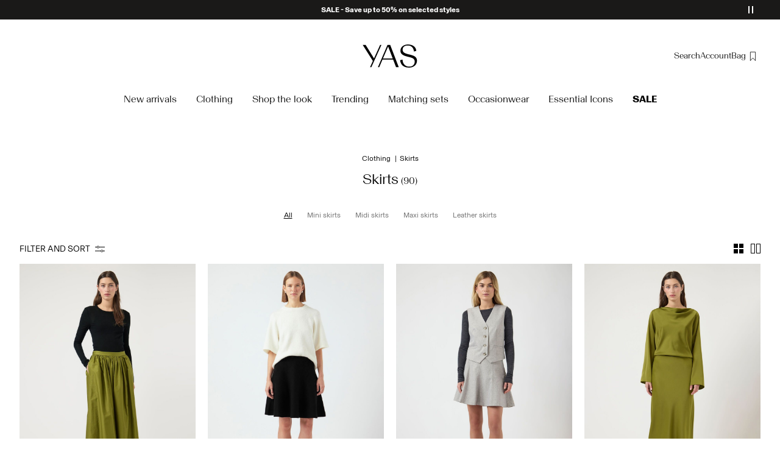

--- FILE ---
content_type: text/html;charset=UTF-8
request_url: https://www.y-a-s.com/en-gb/shop-by-category/skirts/
body_size: 30116
content:


























































<!DOCTYPE html>
<html lang="en"
data-locale="en_GB"
data-environment="2"
data-t="2026-01-23T13:16:44.150Z"
>
<head>

<script type="text/javascript" src="https://www.y-a-s.com/en-gb/uncached" defer></script>





<script>
    if (!('customElements' in window)) {
        location.replace("/en-gb/incompatiblebrowser");
    }
</script>

<script>
    if (/Highstreet/i.test(navigator.userAgent)) {
        document.documentElement.classList.add('highstreet-app');
    }

    if (/canvas/i.test(navigator.userAgent)) {
        document.documentElement.classList.add('canvas-app');
    }
</script>

<script defer type="text/javascript" src="/on/demandware.static/Sites-ys-Site/-/en_GB/v1769166886185/js/main.js"></script>

    <script defer type="text/javascript" src="/on/demandware.static/Sites-ys-Site/-/en_GB/v1769166886185/js/experience/components/assets/atomicImage.js"
        >
    </script>


<meta charset="UTF-8">
<meta http-equiv="x-ua-compatible" content="ie=edge">
<meta name="viewport" content="width=device-width, initial-scale=1.0, minimum-scale=1.0, maximum-scale=2.0">


    <script>
        dataLayer = [{"page":{"brand":"ys","market":"GB","lang":"en","type":"plp","category":"ys-skirts"},"ecommerce":{"currencyCode":"GBP"}}];
    </script>

    <script>
        window.dataLayer.push({
            originalLocation: document.location.protocol + '//' +
                document.location.hostname +
                document.location.pathname +
                document.location.search
        });
    </script>

















    <script>
        window.lipscoreEnabled = false;
    </script>








    <script type="text/javascript">
        window.addEventListener('load', function(){
            if(window.top !== window.self){
                return;
            }

            if (/Highstreet/i.test(navigator.userAgent)) {
                return;
            }

            var script = document.createElement('script');
            script.setAttribute('id', "CookieConsent");
            script.setAttribute('data-culture', "en");
            script.src = 'https://policy.app.cookieinformation.com/uc.js';
            document.head.appendChild(script);
        }, false);

        window.addEventListener('CookieInformationAPIReady', function() {
            if (window.location.href.includes('privacy-policy.html') || 
                window.location.href.includes('cookie-policy.html')) {
                var t = setTimeout(() => {
                    (typeof hideCookieBanner === 'function') && hideCookieBanner();
                    clearTimeout(t);
                }, 10);
            }
        });
    </script>

    

    
    
    <script type="text/javascript">
        function gtag() { dataLayer.push(arguments); }
        gtag('set', 'developer_id.dNzMyY2', true);
        gtag('consent', 'default',
            {
                'ad_storage': 'denied',
                'analytics_storage': 'denied'
            }
        );

        function cookieInformationUpdateConsent () {    
            const cookieCatStatistic = window.CookieInformation.getConsentGivenFor('cookie_cat_statistic');
            if (cookieCatStatistic) {
                window.gtag('consent', 'update', { 'analytics_storage': 'granted' });
            }

            const cookieCatFunctional = window.CookieInformation.getConsentGivenFor('cookie_cat_functional');
            if (cookieCatFunctional) {
                window.gtag('consent', 'update', { 'ad_storage': 'granted' });
            }
        }

        window.addEventListener('CookieInformationConsentGiven', cookieInformationUpdateConsent);
    </script>




<!-- TrustBox script -->



<!-- End TrustBox script -->















<title>Skirts | Shop your new skirt online at YAS®</title>

<meta name="description" content="Shop our collection of Skirts styles. Explore the latest women's fashion and trends at YAS&reg; ✓ 100 day returns"/>
<meta name="keywords" content="Welcome to YAS, Your Apparel &amp; Style. With our contemporary qualities we offer affordable clothing. Fast delivery &amp; 100 day returns on all orders."/>




    <link rel="next" href="https://www.y-a-s.com/en-gb/shop-by-category/skirts/?start=12&amp;sz=12" />






    


<!--Google Tag Manager-->


<script>
    window.addEventListener('DOMContentLoaded', function(){
        var l = 'dataLayer';
        window[l] = window[l] || [];
        window[l].push({
            'gtm.start': new Date().getTime(),
            event: 'gtm.js'
        });

        var f = document.getElementsByTagName('script')[0],
            j = document.createElement('script'),
            dl = l != 'dataLayer' ? '&l=' + l : '';
        j.async = true;
        j.src = '//' + 'sst.y-a-s.com' + '/gtm.js?id=' + 'GTM-M8L8QRK' + dl;
        f.parentNode.insertBefore(j, f);
    }, false);
</script>

<!--End Google TagManager-->



    
        <meta property="og:image" content="https://www.y-a-s.com/on/demandware.static/Sites-ys-Site/-/default/dw9a746391/images/logo.png">
    

    
        <meta property="og:type" content="website">
    

    
        <meta property="og:title" content="Skirts | Shop your new skirt online at YAS&reg;">
    

    
        <meta property="og:locale" content="en_GB">
    

    
        <meta name="robots" content="index, follow">
    

    

    
        <meta property="og:url" content="https://www.y-a-s.com/en-gb/shop-by-category/skirts/">
    

    
        <meta property="og:description" content="Shop our collection of Skirts styles. Explore the latest women&#39;s fashion and trends at YAS&reg; ✓ 100 day returns">
    


<link rel="icon" type="image/png" href="/on/demandware.static/Sites-ys-Site/-/default/dwa565ae29/images/favicon-16x16.png" sizes="16x16" />





    
    <link rel="preload" href="/on/demandware.static/Sites-ys-Site/-/en_GB/v1769166886185/fonts/Basel-Grotesk-Regular.woff2" as="font" type="font/woff2" crossorigin="anonymous" />


<link rel="stylesheet" href="/on/demandware.static/Sites-ys-Site/-/en_GB/v1769166886185/css/global.css" />


    <link rel="stylesheet" href="/on/demandware.static/Sites-ys-Site/-/en_GB/v1769166886185/css/search.css"  />

    <link rel="stylesheet" href="/on/demandware.static/Sites-ys-Site/-/en_GB/v1769166886185/css/experience/components/layouts/atomicContainer.css"  />

    <link rel="stylesheet" href="/on/demandware.static/Sites-ys-Site/-/en_GB/v1769166886185/css/experience/components/layouts/atomicTile.css"  />

    <link rel="stylesheet" href="/on/demandware.static/Sites-ys-Site/-/en_GB/v1769166886185/css/experience/components/assets/atomicImage.css"  />



    <meta name="google-site-verification" content="FYkDS40unITCpm9H2QgCV3x41w2Gh35YW0ZMO1xdgic" />



    <meta name="facebook-domain-verification" content="2jp145lcwgzi53d89v63df3ppyhxri" />









    <script>
        (function(){
            var script = document.createElement('script');
            script.src = 'https://cdn.scratcher.io/embed/17649.js';
            script.defer = true;

            document.head.appendChild(script);
        })();
    </script>


<!--<script type="text/javascript">-->
<!--</script>-->







<link rel="canonical" href="https://www.y-a-s.com/en-gb/shop-by-category/skirts/"/>




<link rel="alternate" href="https://www.y-a-s.com/en-gb/shop-by-category/skirts/" hreflang="en-GB" />

<link rel="alternate" href="https://www.y-a-s.com/fr-fr/shoppez-par-categorie/skirts/" hreflang="fr-FR" />

<link rel="alternate" href="https://www.y-a-s.com/de-de/nach-kategorie-shoppen/roecke-shorts/" hreflang="de-DE" />

<link rel="alternate" href="https://www.y-a-s.com/en-nl/shop-by-category/skirts/" hreflang="en-NL" />

<link rel="alternate" href="https://www.y-a-s.com/en-pl/shop-by-category/skirts/" hreflang="en-PL" />

<link rel="alternate" href="https://www.y-a-s.com/en-de/shop-by-category/skirts/" hreflang="en-DE" />

<link rel="alternate" href="https://www.y-a-s.com/en-no/shop-by-category/skirts/" hreflang="en-NO" />

<link rel="alternate" href="https://www.y-a-s.com/it-it/acquista-per-categoria/skirts/" hreflang="it-IT" />

<link rel="alternate" href="https://www.y-a-s.com/en-be/shop-by-category/skirts/" hreflang="en-BE" />

<link rel="alternate" href="https://www.y-a-s.com/en-fi/shop-by-category/skirts/" hreflang="en-FI" />

<link rel="alternate" href="https://www.y-a-s.com/pl-pl/shop-by-category/skirts/" hreflang="pl-PL" />

<link rel="alternate" href="https://www.y-a-s.com/no-no/shop-etter-kategori/skirts/" hreflang="no-NO" />

<link rel="alternate" href="https://www.y-a-s.com/en-es/shop-by-category/skirts/" hreflang="en-ES" />

<link rel="alternate" href="https://www.y-a-s.com/en-it/shop-by-category/skirts/" hreflang="en-IT" />

<link rel="alternate" href="https://www.y-a-s.com/fr-ch/shoppez-par-categorie/skirts/" hreflang="fr-CH" />

<link rel="alternate" href="https://www.y-a-s.com/fi-fi/osta-tuoteryhmaen-perusteella/skirts/" hreflang="fi-FI" />

<link rel="alternate" href="https://www.y-a-s.com/en-at/shop-by-category/skirts/" hreflang="en-AT" />

<link rel="alternate" href="https://www.y-a-s.com/en-ie/shop-by-category/skirts/" hreflang="en-IE" />

<link rel="alternate" href="https://www.y-a-s.com/de-ch/nach-kategorie-shoppen/roecke-shorts/" hreflang="de-CH" />

<link rel="alternate" href="https://www.y-a-s.com/en-ch/shop-by-category/skirts/" hreflang="en-CH" />

<link rel="alternate" href="https://www.y-a-s.com/sv-se/shoppa-efter-kategori/skirts/" hreflang="sv-SE" />

<link rel="alternate" href="https://www.y-a-s.com/da-dk/shop-per-kategori/nederdele-shorts/" hreflang="da-DK" />

<link rel="alternate" href="https://www.y-a-s.com/nl-nl/shop-op-categorie/rokken-shorts/" hreflang="nl-NL" />

<link rel="alternate" href="https://www.y-a-s.com/en-dk/shop-by-category/skirts/" hreflang="en-DK" />

<link rel="alternate" href="https://www.y-a-s.com/de-at/nach-kategorie-shoppen/roecke-shorts/" hreflang="de-AT" />

<link rel="alternate" href="https://www.y-a-s.com/nl-be/shop-op-categorie/rokken-shorts/" hreflang="nl-BE" />

<link rel="alternate" href="https://www.y-a-s.com/en-fr/shop-by-category/skirts/" hreflang="en-FR" />

<link rel="alternate" href="https://www.y-a-s.com/es-es/comprar-por-categor%C3%ADas/skirts/" hreflang="es-ES" />

<link rel="alternate" href="https://www.y-a-s.com/en-se/shop-by-category/skirts/" hreflang="en-SE" />

<link rel="alternate" href="https://www.y-a-s.com/fr-be/shoppez-par-categorie/skirts/" hreflang="fr-BE" />

<link rel="alternate" href="https://www.y-a-s.com/en-gb/shop-by-category/skirts/" hreflang="x-default" />


<script type="text/javascript">//<!--
/* <![CDATA[ (head-active_data.js) */
var dw = (window.dw || {});
dw.ac = {
    _analytics: null,
    _events: [],
    _category: "",
    _searchData: "",
    _anact: "",
    _anact_nohit_tag: "",
    _analytics_enabled: "true",
    _timeZone: "Europe/Amsterdam",
    _capture: function(configs) {
        if (Object.prototype.toString.call(configs) === "[object Array]") {
            configs.forEach(captureObject);
            return;
        }
        dw.ac._events.push(configs);
    },
	capture: function() { 
		dw.ac._capture(arguments);
		// send to CQ as well:
		if (window.CQuotient) {
			window.CQuotient.trackEventsFromAC(arguments);
		}
	},
    EV_PRD_SEARCHHIT: "searchhit",
    EV_PRD_DETAIL: "detail",
    EV_PRD_RECOMMENDATION: "recommendation",
    EV_PRD_SETPRODUCT: "setproduct",
    applyContext: function(context) {
        if (typeof context === "object" && context.hasOwnProperty("category")) {
        	dw.ac._category = context.category;
        }
        if (typeof context === "object" && context.hasOwnProperty("searchData")) {
        	dw.ac._searchData = context.searchData;
        }
    },
    setDWAnalytics: function(analytics) {
        dw.ac._analytics = analytics;
    },
    eventsIsEmpty: function() {
        return 0 == dw.ac._events.length;
    }
};
/* ]]> */
// -->
</script>
<script type="text/javascript">//<!--
/* <![CDATA[ (head-cquotient.js) */
var CQuotient = window.CQuotient = {};
CQuotient.clientId = 'bdtc-ys';
CQuotient.realm = 'BDTC';
CQuotient.siteId = 'ys';
CQuotient.instanceType = 'prd';
CQuotient.locale = 'en_GB';
CQuotient.fbPixelId = '__UNKNOWN__';
CQuotient.activities = [];
CQuotient.cqcid='';
CQuotient.cquid='';
CQuotient.cqeid='';
CQuotient.cqlid='';
CQuotient.apiHost='api.cquotient.com';
/* Turn this on to test against Staging Einstein */
/* CQuotient.useTest= true; */
CQuotient.useTest = ('true' === 'false');
CQuotient.initFromCookies = function () {
	var ca = document.cookie.split(';');
	for(var i=0;i < ca.length;i++) {
	  var c = ca[i];
	  while (c.charAt(0)==' ') c = c.substring(1,c.length);
	  if (c.indexOf('cqcid=') == 0) {
		CQuotient.cqcid=c.substring('cqcid='.length,c.length);
	  } else if (c.indexOf('cquid=') == 0) {
		  var value = c.substring('cquid='.length,c.length);
		  if (value) {
		  	var split_value = value.split("|", 3);
		  	if (split_value.length > 0) {
			  CQuotient.cquid=split_value[0];
		  	}
		  	if (split_value.length > 1) {
			  CQuotient.cqeid=split_value[1];
		  	}
		  	if (split_value.length > 2) {
			  CQuotient.cqlid=split_value[2];
		  	}
		  }
	  }
	}
}
CQuotient.getCQCookieId = function () {
	if(window.CQuotient.cqcid == '')
		window.CQuotient.initFromCookies();
	return window.CQuotient.cqcid;
};
CQuotient.getCQUserId = function () {
	if(window.CQuotient.cquid == '')
		window.CQuotient.initFromCookies();
	return window.CQuotient.cquid;
};
CQuotient.getCQHashedEmail = function () {
	if(window.CQuotient.cqeid == '')
		window.CQuotient.initFromCookies();
	return window.CQuotient.cqeid;
};
CQuotient.getCQHashedLogin = function () {
	if(window.CQuotient.cqlid == '')
		window.CQuotient.initFromCookies();
	return window.CQuotient.cqlid;
};
CQuotient.trackEventsFromAC = function (/* Object or Array */ events) {
try {
	if (Object.prototype.toString.call(events) === "[object Array]") {
		events.forEach(_trackASingleCQEvent);
	} else {
		CQuotient._trackASingleCQEvent(events);
	}
} catch(err) {}
};
CQuotient._trackASingleCQEvent = function ( /* Object */ event) {
	if (event && event.id) {
		if (event.type === dw.ac.EV_PRD_DETAIL) {
			CQuotient.trackViewProduct( {id:'', alt_id: event.id, type: 'raw_sku'} );
		} // not handling the other dw.ac.* events currently
	}
};
CQuotient.trackViewProduct = function(/* Object */ cqParamData){
	var cq_params = {};
	cq_params.cookieId = CQuotient.getCQCookieId();
	cq_params.userId = CQuotient.getCQUserId();
	cq_params.emailId = CQuotient.getCQHashedEmail();
	cq_params.loginId = CQuotient.getCQHashedLogin();
	cq_params.product = cqParamData.product;
	cq_params.realm = cqParamData.realm;
	cq_params.siteId = cqParamData.siteId;
	cq_params.instanceType = cqParamData.instanceType;
	cq_params.locale = CQuotient.locale;
	
	if(CQuotient.sendActivity) {
		CQuotient.sendActivity(CQuotient.clientId, 'viewProduct', cq_params);
	} else {
		CQuotient.activities.push({activityType: 'viewProduct', parameters: cq_params});
	}
};
/* ]]> */
// -->
</script>
<!-- Demandware Apple Pay -->

<style type="text/css">ISAPPLEPAY{display:inline}.dw-apple-pay-button,.dw-apple-pay-button:hover,.dw-apple-pay-button:active{background-color:black;background-image:-webkit-named-image(apple-pay-logo-white);background-position:50% 50%;background-repeat:no-repeat;background-size:75% 60%;border-radius:5px;border:1px solid black;box-sizing:border-box;margin:5px auto;min-height:30px;min-width:100px;padding:0}
.dw-apple-pay-button:after{content:'Apple Pay';visibility:hidden}.dw-apple-pay-button.dw-apple-pay-logo-white{background-color:white;border-color:white;background-image:-webkit-named-image(apple-pay-logo-black);color:black}.dw-apple-pay-button.dw-apple-pay-logo-white.dw-apple-pay-border{border-color:black}</style>


    
        <script type="application/ld+json">
            {"@context":"https://schema.org/","@type":"ItemList","itemListElement":[{"@type":"ListItem","position":1,"url":"https://www.y-a-s.com/en-gb/yasfeline-hw--midi-skirt-26041574_CardamomSeed.html","name":"YASFELINE HW  MIDI SKIRT","identifier":"26041574_CardamomSeed","image":"https://www.y-a-s.com/dw/image/v2/BDTC_PRD/on/demandware.static/-/Sites-pim-catalog/default/dwb1f20243/pim-static/YS/26041574/26041574_CardamomSeed_001.jpg?sw=120&sh=160"},{"@type":"ListItem","position":2,"url":"https://www.y-a-s.com/en-gb/yasfonny-mini-skirt-26031906_Black.html","name":"YASFONNY MINI SKIRT","identifier":"26031906_Black","image":"https://www.y-a-s.com/dw/image/v2/BDTC_PRD/on/demandware.static/-/Sites-pim-catalog/default/dw065abcb5/pim-static/YS/26031906/26031906_Black_001.jpg?sw=120&sh=160"},{"@type":"ListItem","position":3,"url":"https://www.y-a-s.com/en-gb/yasriu-hw--mini-skirt-26040150_LightGreyMelange.html","name":"YASRIU HW  MINI SKIRT","identifier":"26040150_LightGreyMelange","image":"https://www.y-a-s.com/dw/image/v2/BDTC_PRD/on/demandware.static/-/Sites-pim-catalog/default/dw5f891177/pim-static/YS/26040150/26040150_LightGreyMelange_001.jpg?sw=120&sh=160"},{"@type":"ListItem","position":4,"url":"https://www.y-a-s.com/en-gb/yaspella-midi-skirt-26030737_CardamomSeed.html","name":"YASPELLA MIDI SKIRT","identifier":"26030737_CardamomSeed","image":"https://www.y-a-s.com/dw/image/v2/BDTC_PRD/on/demandware.static/-/Sites-pim-catalog/default/dw4429a930/pim-static/YS/26030737/26030737_CardamomSeed_001.jpg?sw=120&sh=160"},{"@type":"ListItem","position":5,"url":"https://www.y-a-s.com/en-gb/yascolea-hw-ankle-maxi-skirt-26039296_Black.html","name":"YASCOLEA HW ANKLE MAXI SKIRT","identifier":"26039296_Black","image":"https://www.y-a-s.com/dw/image/v2/BDTC_PRD/on/demandware.static/-/Sites-pim-catalog/default/dwbf37c2ca/pim-static/YS/26039296/26039296_Black_001.jpg?sw=120&sh=160"},{"@type":"ListItem","position":6,"url":"https://www.y-a-s.com/en-gb/yaspella-midi-skirt-26030737_Pinecone_1308327.html","name":"YASPELLA MIDI SKIRT","identifier":"26030737_Pinecone_1308327","image":"https://www.y-a-s.com/dw/image/v2/BDTC_PRD/on/demandware.static/-/Sites-pim-catalog/default/dw213dfad8/pim-static/YS/26030737/26030737_Pinecone_1308327_001.jpg?sw=120&sh=160"},{"@type":"ListItem","position":7,"url":"https://www.y-a-s.com/en-gb/yasena-hw-suede-leather--skirt-26041445_Aloe.html","name":"YASENA HW SUEDE LEATHER  SKIRT","identifier":"26041445_Aloe","image":"https://www.y-a-s.com/dw/image/v2/BDTC_PRD/on/demandware.static/-/Sites-pim-catalog/default/dw6abf5920/pim-static/YS/26041445/26041445_Aloe_001.jpg?sw=120&sh=160"},{"@type":"ListItem","position":8,"url":"https://www.y-a-s.com/en-gb/yascamie--midi-skirt-26034876_PortRoyale.html","name":"YASCAMIE  MIDI SKIRT","identifier":"26034876_PortRoyale","image":"https://www.y-a-s.com/dw/image/v2/BDTC_PRD/on/demandware.static/-/Sites-pim-catalog/default/dw61dec6fe/pim-static/YS/26034876/26034876_PortRoyale_001.jpg?sw=120&sh=160"},{"@type":"ListItem","position":9,"url":"https://www.y-a-s.com/en-gb/yasfira-hmw-mini-skirt-26040387_Fungi_1264737.html","name":"YASFIRA HMW MINI SKIRT","identifier":"26040387_Fungi_1264737","image":"https://www.y-a-s.com/dw/image/v2/BDTC_PRD/on/demandware.static/-/Sites-pim-catalog/default/dwabd5276e/pim-static/YS/26040387/26040387_Fungi_1264737_001.jpg?sw=120&sh=160"},{"@type":"ListItem","position":10,"url":"https://www.y-a-s.com/en-gb/yaspella-midi-skirt-26030737_NavyBlazer_1308328.html","name":"YASPELLA MIDI SKIRT","identifier":"26030737_NavyBlazer_1308328","image":"https://www.y-a-s.com/dw/image/v2/BDTC_PRD/on/demandware.static/-/Sites-pim-catalog/default/dwf568c01d/pim-static/YS/26030737/26030737_NavyBlazer_1308328_001.jpg?sw=120&sh=160"},{"@type":"ListItem","position":11,"url":"https://www.y-a-s.com/en-gb/yasscara-hmw--mini-skirt-26039584_Black_1240910.html","name":"YASSCARA HMW  MINI SKIRT","identifier":"26039584_Black_1240910","image":"https://www.y-a-s.com/dw/image/v2/BDTC_PRD/on/demandware.static/-/Sites-pim-catalog/default/dw834268a6/pim-static/YS/26039584/26039584_Black_1240910_001.jpg?sw=120&sh=160"},{"@type":"ListItem","position":12,"url":"https://www.y-a-s.com/en-gb/yascolly-leather-skirt-26022686_ChocolateBrown.html","name":"YASCOLLY LEATHER SKIRT","identifier":"26022686_ChocolateBrown","image":"https://www.y-a-s.com/dw/image/v2/BDTC_PRD/on/demandware.static/-/Sites-pim-catalog/default/dwfce3da62/pim-static/YS/26022686/26022686_ChocolateBrown_001.jpg?sw=120&sh=160"}]}
        </script>
    
        <script type="application/ld+json">
            {"@context":"https://schema.org/","@type":"BreadcrumbList","itemListElement":[{"@type":"ListItem","position":1,"item":{"@id":"https://www.y-a-s.com/en-gb/home","name":"Home"}},{"@type":"ListItem","position":2,"item":{"@id":"https://www.y-a-s.com/en-gb/shop-by-category/","name":"Clothing"}},{"@type":"ListItem","position":3,"item":{"@id":"https://www.y-a-s.com/en-gb/shop-by-category/skirts/","name":"Skirts"}}]}
        </script>
    



<meta name=version content=1.0.1214 />

</head>
<body
id="site-ys"
data-ping-url="https://www.y-a-s.com/en-gb/ping"
data-wishlist-enabled="true"
data-wishlist-add="/en-gb/wishlist/addproduct"
data-wishlist-remove="/on/demandware.store/Sites-ys-Site/en_GB/Wishlist-RemoveProduct"
data-wishlist="/on/demandware.store/Sites-ys-Site/en_GB/Wishlist-GetListJson"
data-mc-url="/on/demandware.store/Sites-ys-Site/en_GB/MCAnalytics-Handle"
class="page-search-show"
>
<!-- VoyadoTracking Script --><script>(function (i, s, o, g, r, a, m) {i['VoyadoAnalyticsObject'] = r;i[r] = i[r] || function () { (i[r].q = i[r].q || []).push(arguments) }, i[r].l = 1 * new Date();a = s.createElement(o), m = s.getElementsByTagName(o)[0];a.async = 1;a.src = g;m.parentNode.insertBefore(a, m)})(window, document, 'script', 'https://assets.voyado.com/jsfiles/analytics_0.1.7.min.js', 'va');va('setTenant', 'yas');</script><!-- End VoyadoTracking Script --><!-- VoyadoTracking Variables --><script>window.VOYADO_TRACKING = true; 
window.VOYADO_TRACK_PRODUCT_VIEW = true; 
window.VOYADO_TRACK_ABANDONED_CART = true; 
window.VOYADO_GET_CONTACT_URL = '/on/demandware.store/Sites-ys-Site/en_GB/VoyadoTracking-GetContactId'; 
window.VOYADO_GET_CART_URL = '/on/demandware.store/Sites-ys-Site/en_GB/VoyadoTracking-GetCart'; 
</script><!-- End VoyadoTracking Variables --><!-- Relewise Script --><script>(function (i, s, o, g, r, a, m) {a = s.createElement(o), m = s.getElementsByTagName(o)[0];a.async = 1;a.src = g;m.parentNode.insertBefore(a, m)})(window, document, 'script', 'https://www.y-a-s.com/on/demandware.store/Sites-ys-Site/en_GB/Relewise-Tracking');</script><!-- End Relewise Tracking Script -->

<svg version="1.1" xmlns="http://www.w3.org/2000/svg" xmlns:xlink="http://www.w3.org/2000/svg" style="display: none;">
    <defs>
        <g id="icon-wishlist">
            <path d="M 7.3496094,4.3496094 V 18.587891 L 11.240234,14.265625 11.5,13.976563 l 0.259766,0.289062 3.890625,4.322266 V 4.3496094 Z" />
        </g>
        <g id="icon-wishlist-service" transform="translate(0,1)">
            <path fill-rule="evenodd" clip-rule="evenodd" d="M 7.3496094,4.3496094 V 18.587891 L 11.240234,14.265625 11.5,13.976563 l 0.259766,0.289062 3.890625,4.322266 V 4.3496094 Z" stroke="#000000" />
        </g>
        <g id="icon-toggle-four">
            <rect x="0.5" y="0.5" width="6" height="6" stroke="black"/>
            <rect x="9.5" y="0.5" width="6" height="6" stroke="black"/>
            <rect x="0.5" y="9.5" width="6" height="6" stroke="black"/>
            <rect x="9.5" y="9.5" width="6" height="6" stroke="black"/>
        </g>
        <g id="icon-toggle-two">
            <rect x="0.5" y="0.5" width="6" height="15" stroke="black"/>
            <rect x="9.5" y="0.5" width="6" height="15" stroke="black"/>
        </g>
        <g id="icon-toggle-one">
            <rect x="0.5" y="0.5" width="15" height="15" stroke="black"/>
        </g>
    </defs>
</svg>




<!--Google Tag Manager-->

<noscript>
<iframe src="//sst.y-a-s.com/ns.html?id=GTM-M8L8QRK" height="0" width="0" style="display:none;visibility:hidden;"></iframe>
</noscript>

<!--End Google Tag Manager-->
<div class="page" data-action="Search-Show" data-querystring="cgid=ys-skirts">















































	 


	


    
        
        
        <div class="slim-banner slim-banner-has-controls" data-layer-promotion-view="{&quot;id&quot;:&quot;Slim banner&quot;,&quot;name&quot;:&quot;Slim banner widget&quot;,&quot;row_id&quot;:&quot;slim-header-banner&quot;,&quot;column_id&quot;:1}">
            <div class="slim-banner-wrapper">
                
                    
                    
                        
                        
                            
                                <style type="text/css">
                                    .slim-banner { background-color: #1A1918 !important;}
.slim-banner .slim-banner-controls { background-color: #1A1918 !important;}
.slim-banner, .slim-banner a { color: #ffffff !important;}
.slim-banner .slim-banner-controls .slim-banner-button { background-color: #ffffff !important;}
                                </style>
                            
                            <p
                                data-id="ys-slim-banner-mid-season-sale"
                                data-layer-action="widgetClick"
                                data-layer-click-info="{&quot;event&quot;:&quot;promotionClick&quot;,&quot;ecommerce&quot;:{&quot;promoClick&quot;:{&quot;promotions&quot;:[{&quot;id&quot;:&quot;Slim banner&quot;,&quot;name&quot;:&quot;Slim banner widget&quot;,&quot;row_id&quot;:&quot;slim-header-banner&quot;,&quot;column_id&quot;:1}]}}}"
                                data-promo-action-info="CTA | Position 0">
                                <a href="https://www.y-a-s.com/en-gb/sale/">SALE - Save up to 50% on selected styles</a>
                            </p>
                        
                    
                
                    
                    
                        
                        
                            
                                <style type="text/css">
                                    .slim-banner { background-color: #1A1918 !important;}
.slim-banner .slim-banner-controls { background-color: #1A1918 !important;}
.slim-banner, .slim-banner a { color: #ffffff !important;}
.slim-banner .slim-banner-controls .slim-banner-button { background-color: #ffffff !important;}
.slim-banner, .slim-banner a { font-weight: 600 !important;}
                                </style>
                            
                            <p
                                data-id="ys-slim-banner-myaccount"
                                data-layer-action="widgetClick"
                                data-layer-click-info="{&quot;event&quot;:&quot;promotionClick&quot;,&quot;ecommerce&quot;:{&quot;promoClick&quot;:{&quot;promotions&quot;:[{&quot;id&quot;:&quot;Slim banner&quot;,&quot;name&quot;:&quot;Slim banner widget&quot;,&quot;row_id&quot;:&quot;slim-header-banner&quot;,&quot;column_id&quot;:1}]}}}"
                                data-promo-action-info="CTA | Position 1">
                                <a href="https://www.y-a-s.com/share?register=true">Become a member &amp; get 10% off</a>
                            </p>
                        
                    
                
                
                    <div class="slim-banner-controls">
                        <button class="slim-banner-button slim-banner-button--pause" type="button" aria-label="Controls Slim banner"></button>
                    </div>
                
            </div>
        </div>
        <script type="text/javascript">
            if (false || !/canvas/i.test(navigator.userAgent)) {
                document.body.classList.add('slim-banner--visible');
            }
        </script>
    

 
	



<div class="menu-overlay " aria-hidden="true"></div>

<div class="mini-cart-overlay" aria-hidden="true"></div>
<div class="account-menu-overlay" aria-hidden="true"></div>


<div class="service-bar__top-navigation">
    <button
        class="service-bar__back-button js-back-button"
        title="Go Back"
        data-home-link="https://www.y-a-s.com/en-gb/home"
        aria-label="Go Back"></button>

    

    <button 
        class="service-bar__search-button-app icon__link"
        title="Search"
        data-placeholder="Search"
        data-event-label="App Top Bar"
        aria-label="Search"></button>
</div>

<div class="service-bar__bottom-navigation">
    <a 
        class="bottom-navigation__home-button "
        title="Home"
        href="/en-gb/home"
        data-layer-action="serviceBarIconClick"
        data-label="Home | App Bottom Bar">
        <svg viewBox="0 0 24 24">
            <use href="https://www.y-a-s.com/on/demandware.static/Sites-ys-Site/-/en_GB/v1769166886185/images/icon-defs-app.svg#icon-home-app"></use>
        </svg>
        <span>Home</span>
    </a>

    <button 
        class="bottom-navigation__menu-button js-menu-burger-button-app"
        title="Menu"
        data-menu-action="openMenu"
        data-menu-label="App Bottom Bar"
        aria-label="Menu">
        <svg viewBox="0 0 24 24">
            <use href="https://www.y-a-s.com/on/demandware.static/Sites-ys-Site/-/en_GB/v1769166886185/images/icon-defs-app.svg#icon-burger-app"></use>
        </svg>
        <span>Menu</span>
    </button>

    <a 
        class="bottom-navigation__wishlist-button "
        title="Wishlist"
        href="/en-gb/wishlist"
        data-layer-action="serviceBarIconClick"
        data-label="Wishlist | App Bottom Bar">
        <svg viewBox="0 0 24 24">
            <use href="https://www.y-a-s.com/on/demandware.static/Sites-ys-Site/-/en_GB/v1769166886185/images/icon-defs-app.svg#icon-wishlist-app"></use>
        </svg>
        <span>Wishlist</span>
    </a>

    <a 
        class="bottom-navigation__minicart-button "
        title="Bag"
        href="/en-gb/cart"
        data-action-url="/en-gb/minicart"
        data-layer-action="serviceBarIconClick"
        data-label="Bag | App Bottom Bar">
        <svg viewBox="0 0 24 24">
            <use href="https://www.y-a-s.com/on/demandware.static/Sites-ys-Site/-/en_GB/v1769166886185/images/icon-defs-app.svg#icon-minicart-app"></use>
        </svg>
        <span>Bag</span>
    </a>

    
    <a 
        class="bottom-navigation__account-button js-registered hidden "
        title="Account"
        href="/en-gb/account"
        data-layer-action="serviceBarIconClick"
        data-label="My account | App Bottom Bar">
        <svg viewBox="0 0 24 24">
            <use href="https://www.y-a-s.com/on/demandware.static/Sites-ys-Site/-/en_GB/v1769166886185/images/icon-defs-app.svg#icon-account-app"></use>
        </svg>
        <span>Account</span>
    </a>
    <a 
        class="bottom-navigation__account-button js-unregistered "
        title="Account"
        href="/en-gb/login"
        data-layer-action="serviceBarIconClick"
        data-label="Sign in | App Bottom Bar">
        <svg viewBox="0 0 24 24">
            <use href="https://www.y-a-s.com/on/demandware.static/Sites-ys-Site/-/en_GB/v1769166886185/images/icon-defs-app.svg#icon-account-app"></use>
        </svg>
        <span>Account</span>
        <span class="bottom-navigation__account-notification"></span>
    </a>
</div>



<div class="page-header-container">
    <header class="header header--primary header--centered-logo header--icon-bar">
    <div class="header__service-bar-mobile">
        <button class="service-bar-mobile__menu-button js-menu-burger-button"
            data-menu-action="openMenu"
            aria-label="Menu">
                <span class="service-bar__text-icon">Menu</span>
            </button>
        <div class="service-bar-mobile__search-placeholder"></div>
    </div>

    
    <div class="header__logo">
        <a
    href="/en-gb/home"
    class="header__logo-link "
    title="Return to Home Page"
    data-layer-action="logoClick"
    tabindex="0">
</a>

    </div>

    
    



<div class="header__service-bar">
    <div class="service-bar">
        
        <div class="service-bar__search">
            <button class="service-bar__search-button service-bar__icon"
                    type="button"
                    title="Search"
                    data-placeholder="Search"
                    aria-label="Search">
                    <span class="service-bar__text-icon">Search</span> 
            </button>
        </div>

        
        <div class="service-bar__account  account-menu">
            <div class="account-menu__button js-registered hidden">
                <a class="service-bar__icon"
                    href="/en-gb/account"
                    data-layer-action="myAccountClick"
                    data-label="My account"
                    title="My Account">
                    <span class="service-bar__text-icon">Account</span> 
                </a>
            </div>
            <div class="account-menu__button js-unregistered hidden">
                <a class=" service-bar__icon"
                    href="/en-gb/login"
                    data-layer-action="myAccountClick"
                    data-label="Sign in"
                    title="Sign in">
                    <span class="service-bar__text-icon">Account</span> 
                </a>
                <span class="account-menu__button-notification"></span>
            </div>

            <div class="account-menu__flyout">
                <ul class="account-menu__list" tabindex="-1">
                    <li>
                        <a href="/en-gb/account" 
                            tabindex="-1" 
                            aria-hidden="true"
                            data-layer-action="myAccountDropdownClick"
                            data-label="Dashboard"
                        >
                            Overview
                        </a>
                    </li>
                    <li>
                        <a href="https://www.y-a-s.com/en-gb/account/orders"
                            tabindex="-1" 
                            aria-hidden="true"
                            data-layer-action="myAccountDropdownClick"
                            data-label="Order history"
                        >
                            Orders
                        </a>
                    </li>
                    
                    <li>
                        <a href="https://www.y-a-s.com/en-gb/account/profile"
                            tabindex="-1" 
                            aria-hidden="true"
                            data-layer-action="myAccountDropdownClick"
                            data-label="Profile"
                        >
                            Profile
                        </a>
                    </li>
                    
                        <li>
                            <a href="/en-gb/account/newsletter-edit"
                                tabindex="-1" 
                                aria-hidden="true"
                                data-layer-action="myAccountDropdownClick"
                                data-label="Newsletter"
                            >
                                Newsletters
                            </a>
                        </li>
                    
                    <li class="account-menu__list-item account-menu__list-item--wishlist">
                        <a href="/en-gb/wishlist"
                            tabindex="-1" 
                            aria-hidden="true"
                            data-layer-action="myAccountDropdownClick"
                            data-label="Wishlist"
                        >
                            Wishlist
                        </a>
                    </li>
                    <li>
                        <a href="https://www.y-a-s.com/en-gb/account/addresses"
                            tabindex="-1" 
                            aria-hidden="true"
                            data-layer-action="myAccountDropdownClick"
                            data-label="Addresses"
                        >
                            Addresses
                        </a>
                    </li>
                    <li class="account-menu__list-item account-menu__list-item--support">
                        <a href="https://support.y-a-s.com/hc/en-gb"
                            tabindex="-1" 
                            aria-hidden="true"
                            data-layer-action="myAccountDropdownClick"
                            data-label="Support"
                        >
                            Support
                        </a>
                    </li>
                    <li>
                        <a href="/en-gb/logout"
                            tabindex="-1" 
                            aria-hidden="true"
                            data-layer-action="myAccountDropdownClick"
                            data-click-action="logout"
                            data-label="Sign out"
                        >
                            Sign Out
                        </a>
                    </li>
                </ul>
            </div>
        </div>

        
            
            <div class="service-bar__wishlist">
                <a class="service-bar__wishlist-button service-bar__icon"
                    href="/en-gb/wishlist"
                    title="Wishlist"
                    data-layer-action="serviceBarIconClick"
                    data-label="Wishlist"
                >
                    <svg viewBox="0 0 24 24">
                        <use href="#icon-wishlist-service"></use>
                    </svg>

                    <span class="service-bar__wishlist-button__count hidden">
                        
                        0
                    </span>
                </a>
            </div>
        

        
        <div class="service-bar__minicart-button service-bar__icon mini-cart"
            href="/en-gb/cart"
            data-action-url="/en-gb/minicart"
            data-layer-action="serviceBarIconClick"
            data-label="Bag"
        >
            
<a href="https://www.y-a-s.com/en-gb/cart" title="Bag" aria-haspopup="true">
    <span class="service-bar__text-icon">Bag</span> 
    <span class="mini-cart__quantity mini-cart__quantity--hidden">
        
        0
    </span>
</a>
<div class="mini-cart__flyout">
    <div class="mini-cart__flyout__wrapper mini-cart__flyout__wrapper--placeholder loading-state-active-element">

    </div>
    <div class="remove-modal" id="removeProductModal" tabindex="-1" role="dialog" aria-labelledby="removeProductItemModal">
    <div class="remove-modal__content">
        <div class="remove-modal__body delete-confirmation-body" id="removeProductItemModal">
            Do you want to remove this product?
            <span class="remove-modal__bonus-info">Removing this product will also remove the free gift(s) from your bag.</span>
        </div>
        <div class="remove-modal__buttons">
            <button type="button" class="remove-modal__button--outline remove-modal__button-cancel" 
                    data-layer-action="cancelRemoveCartItem" 
                    data-dismiss="modal"
                    data-click-action="cancelRemove">
                Cancel
            </button>
            <button type="button" class="remove-modal__button--primary remove-modal__button-confirm"
                    data-dismiss="modal"
                    data-action=""
                    data-click-action="confirmRemove">
                Remove
            </button>
        </div>
    </div>
</div>

</div>

        </div>
    </div>
</div>


    
    <div class="header__menu" data-burger-menu="full">
        <div class="menu-overlay-burger" data-menu-action="closeMenu"></div>
        <button
            class="menu-burger-close"
            type="button"
            data-menu-action="closeMenu"
            title="Close"
            aria-label="Close"></button>

        























































<nav class="menu-top-navigation 
    menu-top-navigation--shadow
     ">
        <nav class="menu-top-navigation-strip-container"
     data-inline-flyouts="false"
     data-combined-flyouts-url="https://www.y-a-s.com/en-gb/topmenuflyouts"
>
    <ul class="menu-top-navigation-strip" role="menu">
        
            
                
            

            <li class="menu-top-navigation-strip__item "
                data-flyout-url="https://www.y-a-s.com/on/demandware.store/Sites-ys-Site/en_GB/Menu-TopMenuCategory?category=ys-newin"
                data-topmenu-category-id="ys-newin"
                data-hover-menu-active="false"
                data-hover-menu-clickable="false"
            >
                <a
                    class="menu-top-navigation__link"
                    href="/en-gb/new-in/"
                    target="_self"
                    data-menu-category="ys-newin"
                    data-title="New arrivals"
                    data-layer-action="topMenuMainCategoryClick"
                    style=""
                    tabindex="0">
                    New arrivals
                    
                </a>
                
                
                    <button
                        aria-expanded="false"
                        aria-haspopup="menu"
                        role="menuitem"
                        tabindex="0"
                        class="menu-top-navigation__accessibility_button">
                        <svg aria-hidden="true" focusable="false" viewBox="0 0 24 24" role="img" width="24px" height="24px" fill="none">
                            <path stroke="currentColor" stroke-width="1.5" d="M17.5 9.25l-5.5 5.5-5.5-5.5"></path>
                        </svg>
                    </button>
                
            </li>
        
            
                
            

            <li class="menu-top-navigation-strip__item "
                data-flyout-url="https://www.y-a-s.com/on/demandware.store/Sites-ys-Site/en_GB/Menu-TopMenuCategory?category=ys-clothing"
                data-topmenu-category-id="ys-clothing"
                data-hover-menu-active="false"
                data-hover-menu-clickable="false"
            >
                <a
                    class="menu-top-navigation__link"
                    href="/en-gb/shop-by-category/"
                    target="_self"
                    data-menu-category="ys-clothing"
                    data-title="Clothing"
                    data-layer-action="topMenuMainCategoryClick"
                    style=""
                    tabindex="0">
                    Clothing
                    
                </a>
                
                
                    <button
                        aria-expanded="false"
                        aria-haspopup="menu"
                        role="menuitem"
                        tabindex="0"
                        class="menu-top-navigation__accessibility_button">
                        <svg aria-hidden="true" focusable="false" viewBox="0 0 24 24" role="img" width="24px" height="24px" fill="none">
                            <path stroke="currentColor" stroke-width="1.5" d="M17.5 9.25l-5.5 5.5-5.5-5.5"></path>
                        </svg>
                    </button>
                
            </li>
        
            
                
            

            <li class="menu-top-navigation-strip__item "
                data-flyout-url=""
                data-topmenu-category-id="ys-shop-the-look"
                data-hover-menu-active="false"
                data-hover-menu-clickable="false"
            >
                <a
                    class="menu-top-navigation__link"
                    href="/en-gb/shop-the-look/"
                    target="_self"
                    data-menu-category="ys-shop-the-look"
                    data-title="Shop the look"
                    data-layer-action="topMenuMainCategoryClick"
                    style=""
                    tabindex="0">
                    Shop the look
                    
                </a>
                
                
            </li>
        
            
                
            

            <li class="menu-top-navigation-strip__item "
                data-flyout-url="https://www.y-a-s.com/on/demandware.store/Sites-ys-Site/en_GB/Menu-TopMenuCategory?category=ys-trend-categories"
                data-topmenu-category-id="ys-trend-categories"
                data-hover-menu-active="false"
                data-hover-menu-clickable="false"
            >
                <a
                    class="menu-top-navigation__link"
                    href="/en-gb/ys-trend-categories/"
                    target="_self"
                    data-menu-category="ys-trend-categories"
                    data-title="Trending"
                    data-layer-action="topMenuMainCategoryClick"
                    style=""
                    tabindex="0">
                    Trending
                    
                </a>
                
                
                    <button
                        aria-expanded="false"
                        aria-haspopup="menu"
                        role="menuitem"
                        tabindex="0"
                        class="menu-top-navigation__accessibility_button">
                        <svg aria-hidden="true" focusable="false" viewBox="0 0 24 24" role="img" width="24px" height="24px" fill="none">
                            <path stroke="currentColor" stroke-width="1.5" d="M17.5 9.25l-5.5 5.5-5.5-5.5"></path>
                        </svg>
                    </button>
                
            </li>
        
            
                
            

            <li class="menu-top-navigation-strip__item "
                data-flyout-url=""
                data-topmenu-category-id="ys-matching-sets"
                data-hover-menu-active="false"
                data-hover-menu-clickable="false"
            >
                <a
                    class="menu-top-navigation__link"
                    href="/en-gb/co-ords/"
                    target="_self"
                    data-menu-category="ys-matching-sets"
                    data-title="Matching sets"
                    data-layer-action="topMenuMainCategoryClick"
                    style=""
                    tabindex="0">
                    Matching sets
                    
                </a>
                
                
            </li>
        
            
                
            

            <li class="menu-top-navigation-strip__item "
                data-flyout-url="https://www.y-a-s.com/on/demandware.store/Sites-ys-Site/en_GB/Menu-TopMenuCategory?category=ys-occasion-wear"
                data-topmenu-category-id="ys-occasion-wear"
                data-hover-menu-active="false"
                data-hover-menu-clickable="false"
            >
                <a
                    class="menu-top-navigation__link"
                    href="/en-gb/occasion-wear/"
                    target="_self"
                    data-menu-category="ys-occasion-wear"
                    data-title="Occasionwear"
                    data-layer-action="topMenuMainCategoryClick"
                    style=""
                    tabindex="0">
                    Occasionwear
                    
                </a>
                
                
                    <button
                        aria-expanded="false"
                        aria-haspopup="menu"
                        role="menuitem"
                        tabindex="0"
                        class="menu-top-navigation__accessibility_button">
                        <svg aria-hidden="true" focusable="false" viewBox="0 0 24 24" role="img" width="24px" height="24px" fill="none">
                            <path stroke="currentColor" stroke-width="1.5" d="M17.5 9.25l-5.5 5.5-5.5-5.5"></path>
                        </svg>
                    </button>
                
            </li>
        
            
                
            

            <li class="menu-top-navigation-strip__item "
                data-flyout-url=""
                data-topmenu-category-id="ys-wardrobe-essentials"
                data-hover-menu-active="false"
                data-hover-menu-clickable="false"
            >
                <a
                    class="menu-top-navigation__link"
                    href="/en-gb/wardrobe-essentials/"
                    target="_self"
                    data-menu-category="ys-wardrobe-essentials"
                    data-title="Essential Icons"
                    data-layer-action="topMenuMainCategoryClick"
                    style=""
                    tabindex="0">
                    Essential Icons
                    
                </a>
                
                
            </li>
        
            
                
            

            <li class="menu-top-navigation-strip__item menu-top-navigation-strip__item--highlighted"
                data-flyout-url="https://www.y-a-s.com/on/demandware.store/Sites-ys-Site/en_GB/Menu-TopMenuCategory?category=ys-sale"
                data-topmenu-category-id="ys-sale"
                data-hover-menu-active="false"
                data-hover-menu-clickable="false"
            >
                <a
                    class="menu-top-navigation__link"
                    href="/en-gb/sale/"
                    target="_self"
                    data-menu-category="ys-sale"
                    data-title="Sale"
                    data-layer-action="topMenuMainCategoryClick"
                    style="color: #000000;"
                    tabindex="0">
                    Sale
                    
                </a>
                
                
                    <button
                        aria-expanded="false"
                        aria-haspopup="menu"
                        role="menuitem"
                        tabindex="0"
                        class="menu-top-navigation__accessibility_button">
                        <svg aria-hidden="true" focusable="false" viewBox="0 0 24 24" role="img" width="24px" height="24px" fill="none">
                            <path stroke="currentColor" stroke-width="1.5" d="M17.5 9.25l-5.5 5.5-5.5-5.5"></path>
                        </svg>
                    </button>
                
            </li>
        

        
 
    </ul>
</nav>


<div
    class="menu-top-navigation-flyout"
    aria-hidden="true"
    tabindex="-1"></div>

<script src="/on/demandware.static/Sites-ys-Site/-/en_GB/v1769166886185/js/menu/top_menu.js" defer></script>

</nav>

<div class="menu-burger menu-burger--slide " data-js-width="full">
    <nav class="menu-burger-content" aria-label="Main Menu">
        


<div
    class="menu-burger__category menu-burger__category--root"
    data-category-id="__root__">
    
        








    
    

    






    <p
        class="menu_burger__category__item category-level-1 category-has-children "
        data-category-item-id="ys-newin"
        data-menu-action="slide">
        <a href="/en-gb/new-in/" style="">
            New arrivals
            
        </a>
    </p>






    <div
        class="menu-burger__category menu-burger__category--hidden category-level-1"
        data-category-id="ys-newin"
        data-container-action="slide">
        
        
            <div class="menu-burger__category-header">
                <button 
                    type="button"
                    class="menu-burger__category-header__back"
                    title="Back"
                    data-menu-action="closeCategory"
                    aria-label="Back">
                    <span>Back</span>
                </button>
                <p
                    class="menu_burger__category-header__link"
                    data-item-id="ys-newin"
                    data-menu-action="openHeaderCategoryUrl">
                    <a href="/en-gb/new-in/">
                        New arrivals
                        
                    </a>
                </p>
            </div>
        

        
            








    
    

    






    <p
        class="menu_burger__category__item category-level-2 category-has-no-children "
        data-category-item-id="ys-newin"
        data-menu-action="openUrl">
        <a href="/en-gb/new-in/" style="">
            Show all
            
        </a>
    </p>







        
            








    
    

    






    <p
        class="menu_burger__category__item category-level-2 category-has-no-children "
        data-category-item-id="ys-new-in-dresses"
        data-menu-action="openUrl">
        <a href="/en-gb/new-in/new-in-dresses/" style="">
            New Dresses
            
        </a>
    </p>







        
            








    
    

    






    <p
        class="menu_burger__category__item category-level-2 category-has-no-children "
        data-category-item-id="ys-new-in-shirts"
        data-menu-action="openUrl">
        <a href="/en-gb/new-in/ys-new-in-shirts/" style="">
            New Shirts
            
        </a>
    </p>







        
            








    
    

    






    <p
        class="menu_burger__category__item category-level-2 category-has-no-children "
        data-category-item-id="ys-new-in-tops"
        data-menu-action="openUrl">
        <a href="/en-gb/new-in/new-in-tops/" style="">
            New Tops
            
        </a>
    </p>







        
            








    
    

    






    <p
        class="menu_burger__category__item category-level-2 category-has-no-children "
        data-category-item-id="ys-new-in-blazers"
        data-menu-action="openUrl">
        <a href="/en-gb/new-in/new-in-blazers/" style="">
            New Blazers
            
        </a>
    </p>







        
            








    
    

    






    <p
        class="menu_burger__category__item category-level-2 category-has-no-children "
        data-category-item-id="ys-new-in-knitwear"
        data-menu-action="openUrl">
        <a href="/en-gb/new-in/new-in-knits/" style="">
            New Knits
            
        </a>
    </p>







        
            








    
    

    






    <p
        class="menu_burger__category__item category-level-2 category-has-no-children "
        data-category-item-id="ys-new-in-trousers"
        data-menu-action="openUrl">
        <a href="/en-gb/new-in/new-in-trousers/" style="">
            New Trousers
            
        </a>
    </p>







        
            








    
    

    






    <p
        class="menu_burger__category__item category-level-2 category-has-no-children "
        data-category-item-id="ys-new-in-skirtsandshorts"
        data-menu-action="openUrl">
        <a href="/en-gb/new-in/new-in-skirts-and-shorts/" style="">
            New Skirts &amp; Shorts
            
        </a>
    </p>







        
            








    
    

    






    <p
        class="menu_burger__category__item category-level-2 category-has-no-children "
        data-category-item-id="ys-new-in-jackets"
        data-menu-action="openUrl">
        <a href="/en-gb/new-in/new-in-jackets/" style="">
            New Coats &amp; Jackets
            
        </a>
    </p>







        

        
        
    </div>


    
        








    
    

    






    <p
        class="menu_burger__category__item category-level-1 category-has-children "
        data-category-item-id="ys-clothing"
        data-menu-action="slide">
        <a href="/en-gb/shop-by-category/" style="">
            Clothing
            
        </a>
    </p>






    <div
        class="menu-burger__category menu-burger__category--hidden category-level-1"
        data-category-id="ys-clothing"
        data-container-action="slide">
        
        
            <div class="menu-burger__category-header">
                <button 
                    type="button"
                    class="menu-burger__category-header__back"
                    title="Back"
                    data-menu-action="closeCategory"
                    aria-label="Back">
                    <span>Back</span>
                </button>
                <p
                    class="menu_burger__category-header__link"
                    data-item-id="ys-clothing"
                    data-menu-action="openHeaderCategoryUrl">
                    <a href="/en-gb/shop-by-category/">
                        Clothing
                        
                    </a>
                </p>
            </div>
        

        
            








    
    

    






    <p
        class="menu_burger__category__item category-level-2 category-has-no-children "
        data-category-item-id="ys-clothing"
        data-menu-action="openUrl">
        <a href="/en-gb/shop-by-category/" style="">
            Show all
            
        </a>
    </p>







        
            








    
    

    






    <p
        class="menu_burger__category__item category-level-2 category-has-children "
        data-category-item-id="ys-dresses"
        data-menu-action="slide">
        <a href="/en-gb/shop-by-category/dresses/" style="">
            Dresses
            
        </a>
    </p>






    <div
        class="menu-burger__category menu-burger__category--hidden category-level-2"
        data-category-id="ys-dresses"
        data-container-action="slide">
        
        
            <div class="menu-burger__category-header">
                <button 
                    type="button"
                    class="menu-burger__category-header__back"
                    title="Back"
                    data-menu-action="closeCategory"
                    aria-label="Back">
                    <span>Back</span>
                </button>
                <p
                    class="menu_burger__category-header__link"
                    data-item-id="ys-dresses"
                    data-menu-action="openHeaderCategoryUrl">
                    <a href="/en-gb/shop-by-category/dresses/">
                        Dresses
                        
                    </a>
                </p>
            </div>
        

        
            








    
    

    






    <p
        class="menu_burger__category__item category-level-3 category-has-no-children "
        data-category-item-id="ys-dresses"
        data-menu-action="openUrl">
        <a href="/en-gb/shop-by-category/dresses/" style="">
            Show all
            
        </a>
    </p>







        
            








    
    

    






    <p
        class="menu_burger__category__item category-level-3 category-has-no-children "
        data-category-item-id="ys-minidresses"
        data-menu-action="openUrl">
        <a href="/en-gb/dresses/mini-dresses/" style="">
            Mini dresses
            
        </a>
    </p>







        
            








    
    

    






    <p
        class="menu_burger__category__item category-level-3 category-has-no-children "
        data-category-item-id="ys-mididresses"
        data-menu-action="openUrl">
        <a href="/en-gb/dresses/midi-dresses/" style="">
            Midi dresses
            
        </a>
    </p>







        
            








    
    

    






    <p
        class="menu_burger__category__item category-level-3 category-has-no-children "
        data-category-item-id="ys-shirt-dresses"
        data-menu-action="openUrl">
        <a href="/en-gb/dresses/shirt-dresses/" style="">
            Shirt dresses
            
        </a>
    </p>







        
            








    
    

    






    <p
        class="menu_burger__category__item category-level-3 category-has-no-children "
        data-category-item-id="ys-knit-dresses"
        data-menu-action="openUrl">
        <a href="/en-gb/dresses/knit-dresses/" style="">
            Knitted dresses
            
        </a>
    </p>







        
            








    
    

    






    <p
        class="menu_burger__category__item category-level-3 category-has-no-children "
        data-category-item-id="ys-party-dresses"
        data-menu-action="openUrl">
        <a href="/en-gb/dresses/party-dresses/" style="">
            Party dresses
            
        </a>
    </p>







        

        
        
            

        
    </div>


        
            








    
    

    






    <p
        class="menu_burger__category__item category-level-2 category-has-children "
        data-category-item-id="ys-tops"
        data-menu-action="slide">
        <a href="/en-gb/shop-by-category/tops-t-shirts/" style="">
            Tops &amp; T-shirts
            
        </a>
    </p>






    <div
        class="menu-burger__category menu-burger__category--hidden category-level-2"
        data-category-id="ys-tops"
        data-container-action="slide">
        
        
            <div class="menu-burger__category-header">
                <button 
                    type="button"
                    class="menu-burger__category-header__back"
                    title="Back"
                    data-menu-action="closeCategory"
                    aria-label="Back">
                    <span>Back</span>
                </button>
                <p
                    class="menu_burger__category-header__link"
                    data-item-id="ys-tops"
                    data-menu-action="openHeaderCategoryUrl">
                    <a href="/en-gb/shop-by-category/tops-t-shirts/">
                        Tops &amp; T-shirts
                        
                    </a>
                </p>
            </div>
        

        
            








    
    

    






    <p
        class="menu_burger__category__item category-level-3 category-has-no-children "
        data-category-item-id="ys-tops-longsleeves"
        data-menu-action="openUrl">
        <a href="/en-gb/tops-t-shirts/long-sleeved-tops/" style="">
            Long sleeved tops
            
        </a>
    </p>







        
            








    
    

    






    <p
        class="menu_burger__category__item category-level-3 category-has-no-children "
        data-category-item-id="ys-tops-shortsleeves"
        data-menu-action="openUrl">
        <a href="/en-gb/tops-t-shirts/short-sleeved-tops/" style="">
            Short sleeved tops
            
        </a>
    </p>







        

        
        
            

        
    </div>


        
            








    
    

    






    <p
        class="menu_burger__category__item category-level-2 category-has-no-children "
        data-category-item-id="ys-shirts"
        data-menu-action="openUrl">
        <a href="/en-gb/shop-by-category/shirts/" style="">
            Shirts
            
        </a>
    </p>







        
            








    
    

    






    <p
        class="menu_burger__category__item category-level-2 category-has-children "
        data-category-item-id="ys-blazers"
        data-menu-action="slide">
        <a href="/en-gb/shop-by-category/blazers/" style="">
            Blazers
            
        </a>
    </p>






    <div
        class="menu-burger__category menu-burger__category--hidden category-level-2"
        data-category-id="ys-blazers"
        data-container-action="slide">
        
        
            <div class="menu-burger__category-header">
                <button 
                    type="button"
                    class="menu-burger__category-header__back"
                    title="Back"
                    data-menu-action="closeCategory"
                    aria-label="Back">
                    <span>Back</span>
                </button>
                <p
                    class="menu_burger__category-header__link"
                    data-item-id="ys-blazers"
                    data-menu-action="openHeaderCategoryUrl">
                    <a href="/en-gb/shop-by-category/blazers/">
                        Blazers
                        
                    </a>
                </p>
            </div>
        

        
            








    
    

    






    <p
        class="menu_burger__category__item category-level-3 category-has-no-children "
        data-category-item-id="ys-waistcoats"
        data-menu-action="openUrl">
        <a href="/en-gb/blazers/waistcoats/" style="">
            Waistcoats
            
        </a>
    </p>







        

        
        
            

        
    </div>


        
            








    
    

    






    <p
        class="menu_burger__category__item category-level-2 category-has-children "
        data-category-item-id="ys-knitwear"
        data-menu-action="slide">
        <a href="/en-gb/shop-by-category/knitwear/" style="">
            Knitwear
            
        </a>
    </p>






    <div
        class="menu-burger__category menu-burger__category--hidden category-level-2"
        data-category-id="ys-knitwear"
        data-container-action="slide">
        
        
            <div class="menu-burger__category-header">
                <button 
                    type="button"
                    class="menu-burger__category-header__back"
                    title="Back"
                    data-menu-action="closeCategory"
                    aria-label="Back">
                    <span>Back</span>
                </button>
                <p
                    class="menu_burger__category-header__link"
                    data-item-id="ys-knitwear"
                    data-menu-action="openHeaderCategoryUrl">
                    <a href="/en-gb/shop-by-category/knitwear/">
                        Knitwear
                        
                    </a>
                </p>
            </div>
        

        
            








    
    

    






    <p
        class="menu_burger__category__item category-level-3 category-has-no-children "
        data-category-item-id="ys-knitwear"
        data-menu-action="openUrl">
        <a href="/en-gb/shop-by-category/knitwear/" style="">
            Show all
            
        </a>
    </p>







        
            








    
    

    






    <p
        class="menu_burger__category__item category-level-3 category-has-no-children "
        data-category-item-id="ys-cardigans"
        data-menu-action="openUrl">
        <a href="/en-gb/knitwear/cardigans/" style="">
            Cardigans
            
        </a>
    </p>







        
            








    
    

    






    <p
        class="menu_burger__category__item category-level-3 category-has-children "
        data-category-item-id="ys-knit-dress"
        data-menu-action="slide">
        <a href="/en-gb/knitwear/knit-dresses/" style="">
            Knit Dresses
            
        </a>
    </p>






    <div
        class="menu-burger__category menu-burger__category--hidden category-level-3"
        data-category-id="ys-knit-dress"
        data-container-action="slide">
        
        
            <div class="menu-burger__category-header">
                <button 
                    type="button"
                    class="menu-burger__category-header__back"
                    title="Back"
                    data-menu-action="closeCategory"
                    aria-label="Back">
                    <span>Back</span>
                </button>
                <p
                    class="menu_burger__category-header__link"
                    data-item-id="ys-knit-dress"
                    data-menu-action="openHeaderCategoryUrl">
                    <a href="/en-gb/knitwear/knit-dresses/">
                        Knit Dresses
                        
                    </a>
                </p>
            </div>
        

        
            








    
    

    






    <p
        class="menu_burger__category__item category-level-4 category-has-no-children "
        data-category-item-id="ys-knit-dresses-maxi"
        data-menu-action="openUrl">
        <a href="/en-gb/knit-dresses/knitted-maxi-dresses/" style="">
            Knitted maxi dresses
            
        </a>
    </p>







        

        
        
    </div>


        
            








    
    

    






    <p
        class="menu_burger__category__item category-level-3 category-has-no-children "
        data-category-item-id="ys-pullovers"
        data-menu-action="openUrl">
        <a href="/en-gb/knitwear/jumpers-sweaters/" style="">
            Jumpers
            
        </a>
    </p>







        

        
        
            

        
    </div>


        
            








    
    

    






    <p
        class="menu_burger__category__item category-level-2 category-has-no-children "
        data-category-item-id="ys-bottoms-pants"
        data-menu-action="openUrl">
        <a href="/en-gb/shop-by-category/trousers/" style="">
            Trousers
            
        </a>
    </p>







        
            








    
    

    






    <p
        class="menu_burger__category__item category-level-2 category-has-no-children "
        data-category-item-id="ys-jeans"
        data-menu-action="openUrl">
        <a href="/en-gb/shop-by-category/jeans/" style="">
            Jeans
            
        </a>
    </p>







        
            








    
    

    






    <p
        class="menu_burger__category__item category-level-2 category-has-children "
        data-category-item-id="ys-jackets"
        data-menu-action="slide">
        <a href="/en-gb/shop-by-category/outerwear/" style="">
            Outerwear
            
        </a>
    </p>






    <div
        class="menu-burger__category menu-burger__category--hidden category-level-2"
        data-category-id="ys-jackets"
        data-container-action="slide">
        
        
            <div class="menu-burger__category-header">
                <button 
                    type="button"
                    class="menu-burger__category-header__back"
                    title="Back"
                    data-menu-action="closeCategory"
                    aria-label="Back">
                    <span>Back</span>
                </button>
                <p
                    class="menu_burger__category-header__link"
                    data-item-id="ys-jackets"
                    data-menu-action="openHeaderCategoryUrl">
                    <a href="/en-gb/shop-by-category/outerwear/">
                        Outerwear
                        
                    </a>
                </p>
            </div>
        

        
            








    
    

    






    <p
        class="menu_burger__category__item category-level-3 category-has-no-children "
        data-category-item-id="ys-jackets"
        data-menu-action="openUrl">
        <a href="/en-gb/shop-by-category/outerwear/" style="">
            Show all
            
        </a>
    </p>







        
            








    
    

    






    <p
        class="menu_burger__category__item category-level-3 category-has-children "
        data-category-item-id="ys-coats"
        data-menu-action="slide">
        <a href="/en-gb/outerwear/coats/" style="">
            Coats
            
        </a>
    </p>






    <div
        class="menu-burger__category menu-burger__category--hidden category-level-3"
        data-category-id="ys-coats"
        data-container-action="slide">
        
        
            <div class="menu-burger__category-header">
                <button 
                    type="button"
                    class="menu-burger__category-header__back"
                    title="Back"
                    data-menu-action="closeCategory"
                    aria-label="Back">
                    <span>Back</span>
                </button>
                <p
                    class="menu_burger__category-header__link"
                    data-item-id="ys-coats"
                    data-menu-action="openHeaderCategoryUrl">
                    <a href="/en-gb/outerwear/coats/">
                        Coats
                        
                    </a>
                </p>
            </div>
        

        
            








    
    

    






    <p
        class="menu_burger__category__item category-level-4 category-has-no-children "
        data-category-item-id="ys-wool-coats"
        data-menu-action="openUrl">
        <a href="/en-gb/coats/wool-coats/" style="">
            Wool coats
            
        </a>
    </p>







        

        
        
    </div>


        
            








    
    

    






    <p
        class="menu_burger__category__item category-level-3 category-has-no-children "
        data-category-item-id="ys-jackets-1"
        data-menu-action="openUrl">
        <a href="/en-gb/outerwear/jackets/" style="">
            Jackets
            
        </a>
    </p>







        
            








    
    

    






    <p
        class="menu_burger__category__item category-level-3 category-has-no-children "
        data-category-item-id="ys-leather-jackets"
        data-menu-action="openUrl">
        <a href="/en-gb/outerwear/leather-jackets/" style="">
            Leather jackets
            
        </a>
    </p>







        
            








    
    

    






    <p
        class="menu_burger__category__item category-level-3 category-has-no-children "
        data-category-item-id="ys-puffer-coats"
        data-menu-action="openUrl">
        <a href="/en-gb/outerwear/puffer-coats/" style="">
            Puffer coats
            
        </a>
    </p>







        

        
        
            

        
    </div>


        
            








    
    

    






    <p
        class="menu_burger__category__item category-level-2 category-has-children "
        data-category-item-id="ys-skirts"
        data-menu-action="slide">
        <a href="/en-gb/shop-by-category/skirts/" style="">
            Skirts
            
        </a>
    </p>






    <div
        class="menu-burger__category menu-burger__category--hidden category-level-2"
        data-category-id="ys-skirts"
        data-container-action="slide">
        
        
            <div class="menu-burger__category-header">
                <button 
                    type="button"
                    class="menu-burger__category-header__back"
                    title="Back"
                    data-menu-action="closeCategory"
                    aria-label="Back">
                    <span>Back</span>
                </button>
                <p
                    class="menu_burger__category-header__link"
                    data-item-id="ys-skirts"
                    data-menu-action="openHeaderCategoryUrl">
                    <a href="/en-gb/shop-by-category/skirts/">
                        Skirts
                        
                    </a>
                </p>
            </div>
        

        
            








    
    

    






    <p
        class="menu_burger__category__item category-level-3 category-has-no-children "
        data-category-item-id="ys-miniskirts"
        data-menu-action="openUrl">
        <a href="/en-gb/skirts/mini-short-skirts/" style="">
            Mini skirts
            
        </a>
    </p>







        
            








    
    

    






    <p
        class="menu_burger__category__item category-level-3 category-has-no-children "
        data-category-item-id="ys-midiskirts"
        data-menu-action="openUrl">
        <a href="/en-gb/skirts/midi-skirts/" style="">
            Midi skirts
            
        </a>
    </p>







        
            








    
    

    






    <p
        class="menu_burger__category__item category-level-3 category-has-no-children "
        data-category-item-id="ys-maxiskirts"
        data-menu-action="openUrl">
        <a href="/en-gb/skirts/maxi-long-skirts/" style="">
            Maxi skirts
            
        </a>
    </p>







        
            








    
    

    






    <p
        class="menu_burger__category__item category-level-3 category-has-no-children "
        data-category-item-id="ys-leather-skirts"
        data-menu-action="openUrl">
        <a href="/en-gb/skirts/leather-skirts/" style="">
            Leather skirts
            
        </a>
    </p>







        

        
        
            

        
    </div>


        
            








    
    

    






    <p
        class="menu_burger__category__item category-level-2 category-has-no-children "
        data-category-item-id="ys-shorts"
        data-menu-action="openUrl">
        <a href="/en-gb/shop-by-category/shorts/" style="">
            Shorts
            
        </a>
    </p>







        
            








    
    

    






    <p
        class="menu_burger__category__item category-level-2 category-has-no-children "
        data-category-item-id="ys-suits"
        data-menu-action="openUrl">
        <a href="/en-gb/shop-by-category/suits/" style="">
            Suits
            
        </a>
    </p>







        
            








    
    

    






    <p
        class="menu_burger__category__item category-level-2 category-has-no-children "
        data-category-item-id="ys-tights"
        data-menu-action="openUrl">
        <a href="/en-gb/shop-by-category/tights/" style="">
            Tights
            
        </a>
    </p>







        

        
        
    </div>


    
        








    
    

    






    <p
        class="menu_burger__category__item category-level-1 category-has-no-children "
        data-category-item-id="ys-shop-the-look"
        data-menu-action="openUrl">
        <a href="/en-gb/shop-the-look/" style="">
            Shop the look
            
        </a>
    </p>







    
        








    
    

    






    <p
        class="menu_burger__category__item category-level-1 category-has-children "
        data-category-item-id="ys-trend-categories"
        data-menu-action="slide">
        <a href="/en-gb/ys-trend-categories/" style="">
            Trending
            
        </a>
    </p>






    <div
        class="menu-burger__category menu-burger__category--hidden category-level-1"
        data-category-id="ys-trend-categories"
        data-container-action="slide">
        
        
            <div class="menu-burger__category-header">
                <button 
                    type="button"
                    class="menu-burger__category-header__back"
                    title="Back"
                    data-menu-action="closeCategory"
                    aria-label="Back">
                    <span>Back</span>
                </button>
                <p
                    class="menu_burger__category-header__link"
                    data-item-id="ys-trend-categories"
                    data-menu-action="openHeaderCategoryUrl">
                    <a href="/en-gb/ys-trend-categories/">
                        Trending
                        
                    </a>
                </p>
            </div>
        

        
            








    
    

    






    <p
        class="menu_burger__category__item category-level-2 category-has-no-children "
        data-category-item-id="ys-trending"
        data-menu-action="openUrl">
        <a href="/en-gb/ys-trend-categories/trending-items/" style="">
            Best Sold
            
        </a>
    </p>







        
            








    
    

    






    <p
        class="menu_burger__category__item category-level-2 category-has-no-children "
        data-category-item-id="ys-leather"
        data-menu-action="openUrl">
        <a href="/en-gb/ys-trend-categories/leather-garments/" style="">
            Leather Garments
            
        </a>
    </p>







        
            








    
    

    






    <p
        class="menu_burger__category__item category-level-2 category-has-no-children "
        data-category-item-id="ys-denim-styles"
        data-menu-action="openUrl">
        <a href="/en-gb/ys-trend-categories/denim-styles/" style="">
            Denim Styles
            
        </a>
    </p>







        
            








    
    

    






    <p
        class="menu_burger__category__item category-level-2 category-has-no-children "
        data-category-item-id="ys-brown-tones"
        data-menu-action="openUrl">
        <a href="/en-gb/ys-trend-categories/brauntoene/" style="">
            Brown tones
            
        </a>
    </p>







        
            








    
    

    






    <p
        class="menu_burger__category__item category-level-2 category-has-no-children "
        data-category-item-id="ys-burgundy"
        data-menu-action="openUrl">
        <a href="/en-gb/ys-trend-categories/ys-burgundy/" style="">
            Burgundy
            
        </a>
    </p>







        
            








    
    

    






    <p
        class="menu_burger__category__item category-level-2 category-has-no-children "
        data-category-item-id="ys-checks-dots"
        data-menu-action="openUrl">
        <a href="/en-gb/ys-trend-categories/ys-dots-checks/" style="">
            Checks &amp; Dots
            
        </a>
    </p>







        

        
        
    </div>


    
        








    
    

    






    <p
        class="menu_burger__category__item category-level-1 category-has-no-children "
        data-category-item-id="ys-matching-sets"
        data-menu-action="openUrl">
        <a href="/en-gb/co-ords/" style="">
            Matching sets
            
        </a>
    </p>







    
        








    
    

    






    <p
        class="menu_burger__category__item category-level-1 category-has-children "
        data-category-item-id="ys-occasion-wear"
        data-menu-action="slide">
        <a href="/en-gb/occasion-wear/" style="">
            Occasionwear
            
        </a>
    </p>






    <div
        class="menu-burger__category menu-burger__category--hidden category-level-1"
        data-category-id="ys-occasion-wear"
        data-container-action="slide">
        
        
            <div class="menu-burger__category-header">
                <button 
                    type="button"
                    class="menu-burger__category-header__back"
                    title="Back"
                    data-menu-action="closeCategory"
                    aria-label="Back">
                    <span>Back</span>
                </button>
                <p
                    class="menu_burger__category-header__link"
                    data-item-id="ys-occasion-wear"
                    data-menu-action="openHeaderCategoryUrl">
                    <a href="/en-gb/occasion-wear/">
                        Occasionwear
                        
                    </a>
                </p>
            </div>
        

        
            








    
    

    






    <p
        class="menu_burger__category__item category-level-2 category-has-no-children "
        data-category-item-id="ys-dresses-occasion"
        data-menu-action="openUrl">
        <a href="/en-gb/occasion-wear/ys-dresses-occasion/" style="">
            Dresses
            
        </a>
    </p>







        
            








    
    

    






    <p
        class="menu_burger__category__item category-level-2 category-has-no-children "
        data-category-item-id="ys-occasion-bottoms"
        data-menu-action="openUrl">
        <a href="/en-gb/occasion-wear/bottoms/" style="">
            Bottoms
            
        </a>
    </p>







        
            








    
    

    






    <p
        class="menu_burger__category__item category-level-2 category-has-no-children "
        data-category-item-id="ys-tops-occasion"
        data-menu-action="openUrl">
        <a href="/en-gb/occasion-wear/ys-tops-occasion/" style="">
            Shirts&amp;Tops
            
        </a>
    </p>







        

        
        
    </div>


    
        








    
    

    






    <p
        class="menu_burger__category__item category-level-1 category-has-no-children "
        data-category-item-id="ys-wardrobe-essentials"
        data-menu-action="openUrl">
        <a href="/en-gb/wardrobe-essentials/" style="">
            Essential Icons
            
        </a>
    </p>







    
        








    
    

    






    <p
        class="menu_burger__category__item category-level-1 category-has-children menu_burger__category__item--highlighted"
        data-category-item-id="ys-sale"
        data-menu-action="slide">
        <a href="/en-gb/sale/" style="color: #000000;">
            Sale
            
        </a>
    </p>






    <div
        class="menu-burger__category menu-burger__category--hidden category-level-1"
        data-category-id="ys-sale"
        data-container-action="slide">
        
        
            <div class="menu-burger__category-header">
                <button 
                    type="button"
                    class="menu-burger__category-header__back"
                    title="Back"
                    data-menu-action="closeCategory"
                    aria-label="Back">
                    <span>Back</span>
                </button>
                <p
                    class="menu_burger__category-header__link"
                    data-item-id="ys-sale"
                    data-menu-action="openHeaderCategoryUrl">
                    <a href="/en-gb/sale/">
                        Sale
                        
                    </a>
                </p>
            </div>
        

        
            








    
    

    






    <p
        class="menu_burger__category__item category-level-2 category-has-no-children "
        data-category-item-id="ys-sale"
        data-menu-action="openUrl">
        <a href="/en-gb/sale/" style="">
            Show all
            
        </a>
    </p>







        
            








    
    

    






    <p
        class="menu_burger__category__item category-level-2 category-has-no-children "
        data-category-item-id="ys-sale-tops"
        data-menu-action="openUrl">
        <a href="/en-gb/sale/tops/" style="">
            Tops
            
        </a>
    </p>







        
            








    
    

    






    <p
        class="menu_burger__category__item category-level-2 category-has-no-children "
        data-category-item-id="ys-sale-dresses"
        data-menu-action="openUrl">
        <a href="/en-gb/sale/dresses/" style="">
            Dresses
            
        </a>
    </p>







        
            








    
    

    






    <p
        class="menu_burger__category__item category-level-2 category-has-no-children "
        data-category-item-id="ys-sale-bottoms"
        data-menu-action="openUrl">
        <a href="/en-gb/sale/bottoms/" style="">
            Bottoms
            
        </a>
    </p>







        
            








    
    

    






    <p
        class="menu_burger__category__item category-level-2 category-has-no-children "
        data-category-item-id="ys-sale-knitwear"
        data-menu-action="openUrl">
        <a href="/en-gb/sale/knitwear/" style="">
            Knitwear
            
        </a>
    </p>







        
            








    
    

    






    <p
        class="menu_burger__category__item category-level-2 category-has-no-children "
        data-category-item-id="ys-sale-jackets"
        data-menu-action="openUrl">
        <a href="/en-gb/sale/jackets-blazers/" style="">
            Jackets &amp; Blazers
            
        </a>
    </p>







        

        
        
    </div>


    

    
 

    
    


    <ul class="service-links service-links--default">
    <li class="service-links__item account-menu hidden js-registered menu-burger__account" 
        data-category-item-id="__myaccount__" 
        data-menu-action="slide"
    >
        <a href="#">
            My Account
        </a>
    </li>

    <li class="service-links__item hidden js-unregistered menu-burger__account">
        <a href="https://www.y-a-s.com/en-gb/login"
            data-layer-action="menuServiceLinkClick"
            data-label="Sign in"
        >
            Sign in
        </a>
    </li>

    
        


    <li class="service-links__item">
        <a
            href="https://support.y-a-s.com/hc/en-gb"
            data-layer-action="menuServiceLinkClick"
            data-label="Questions"
            target="_blank">
            Any questions?
        </a>
    </li>



    

    
        


    <li class="service-links__item">
        <a
            href="https://about.bestseller.com/"
            data-layer-action="menuServiceLinkClick"
            data-label="About us"
            target="_blank">
            About Us
        </a>
    </li>



    

    

    <li class="service-links__item">
        <a class="service-links__item-link menu-burger__language-selector"
            href="/en-gb/countryselector"
            data-menu-action="menuCountrySelectorClick"
            data-layer-action="menuCountrySelectorClick"
        >
            <img src="https://www.y-a-s.com/on/demandware.static/Sites-ys-Site/-/default/dwf07fa25a/images/flags/gb.svg" alt="" />
            <span class="service-links__item-text">United Kingdom / English</span>
        </a>
    </li>
</ul>

</div>

<div class="menu-burger__category menu-burger__category--hidden" data-category-id="__myaccount__">
    <div class="menu-burger__category-header">
        <button type="button" 
                class="menu-burger__category-header__back"
                title="Back"
                data-menu-action="closeCategory"
                aria-label="Back"
        >
            <span>Back</span>
        </button>
        <h3 class="menu_burger__category-header__link" data-item-id="">
            My Account
        </h3>
    </div>
    <ul class="account-links">
        <li class="account-links__item">
            <a href="/en-gb/account"
                data-layer-action="menuAccountLinkClick"
                data-label="Dashboard"
            >
                Overview
            </a>
        </li>
        <li class="account-links__item">
            <a href="https://www.y-a-s.com/en-gb/account/orders"
                data-layer-action="menuAccountLinkClick"
                data-label="Order history"
            >
                Orders
            </a>
        </li>
        
        <li class="account-links__item">
            <li class="account-links__item">
                <a href="https://www.y-a-s.com/en-gb/account/profile"
                    data-layer-action="menuAccountLinkClick"
                    data-label="Profile"
                >
                    Profile
                </a>
            </li>
        </li>
        
            <li class="account-links__item">
                <a href="/en-gb/account/newsletter-edit"
                    data-layer-action="menuAccountLinkClick"
                    data-label="Newsletter"
                >
                    Newsletters
                </a>
            </li>
        
        <li class="account-links__item">
            <a href="/en-gb/wishlist"
                data-layer-action="menuAccountLinkClick"
                data-label="Wishlist"
            >
                Wishlist
            </a>
        </li>
        <li class="account-links__item">
            <a href="https://www.y-a-s.com/en-gb/account/addresses"
                data-layer-action="menuAccountLinkClick"
                data-label="Addresses"
            >
                Addresses
            </a>
        </li>
        <li class="account-links__item">
            <a href="/en-gb/logout"
                data-layer-action="menuAccountLinkClick"
                data-click-action="logout"
                data-label="Sign out"
            >
                Sign Out
            </a>
        </li>
    </ul>
</div>

    </nav>
</div>

        <section class="search-suggest" data-pre-search-suggest-url="/on/demandware.store/Sites-ys-Site/en_GB/SearchServices-InitSearchBar?cgid=ys-skirts">
    <div class="search-suggest__content">
        <div class="search-suggest__header">
            <div class="search-suggest__toggle">
                <div class="search-suggest__toggle-list"></div>
                <button class="search-suggest__toggle-button__prev" aria-label="Previous"></button>
                <button class="search-suggest__toggle-button__next" aria-label="Next"></button>
            </div>
            <form role="search"
                action="/en-gb/search"
                method="get"
                class="search-suggest__form"
            >
                <input type="hidden" class="search-suggest__field-category" name="cgid"/>
                <input type="search"
                    name="q"
                    class="search-suggest__field"
                    placeholder="Search"
                    autocomplete="off"
                    autocorrect="off"
                    autocapitalize="off"
                    spellcheck="false"
                    data-url="/en-gb/searchsuggestion?q="
                    aria-label="Search"
                    aria-controls="search-suggest-suggestions"
                />

                <button class="search-suggest__clear js-search-clear-button hidden"
                        type="button"
                        title="Clear"
                > Clear
                </button>

                <button class="search-suggest__search"
                        title="Search"
                        data-placeholder="Search"
                    >Search
                </button>
            </form>
        </div>

        <div class="search-suggest__init-container">
            <div class="search-suggest__recent"
                    id="search-suggest-recent"
                    aria-live="polite">
                <h4 class="search-suggest__results__header"
                    >Recent searches</h4>
                <ul class="search-suggest__results__list--recent">
                    
                </ul>
            </div>

            <div class="search-suggest__trending"
                    id="search-suggest-trending"
                    aria-live="polite">
                <h4 class="search-suggest__results__header search-suggest__results__header--trending"
                    >Trending</h4>
                <ul class="search-suggest__results__list--trending">
                    
                </ul>
            </div>
        </div>

        <div class="search-suggest__results-container"
            id="search-suggest-suggestions"
            aria-live="polite"
        >
        </div>

        <button
            class="search-suggest__close"
            type="button"
            title="Close"
            aria-label="Close">
        </button>
    </div>
</section>

    </div>
    </header>
</div>

<div role="main"id="maincontent">






<div class="experience-region experience-main"><div data-component-number="1" data-page-type="plp-page" data-region-id="main" data-page-id="16-SKIRTS" data-page-querystring="cgid=ys-skirts">









        
    </iselseif>
    

    <div class="prefetch-assets" data-assets="[{&quot;url&quot;:&quot;https://www.y-a-s.com/on/demandware.static/Sites-ys-Site/-/en_GB/v1769166886185/js/productDetail.js&quot;,&quot;type&quot;:&quot;script&quot;},{&quot;url&quot;:&quot;https://www.y-a-s.com/on/demandware.static/Sites-ys-Site/-/en_GB/v1769166886185/css/product/detail.css&quot;,&quot;type&quot;:&quot;style&quot;}]"></div>



<script defer src="/on/demandware.static/Sites-ys-Site/-/en_GB/v1769166886185/js/search.js"></script>





















































































<div class="plp-search-results
            
            plp-search-results--category
            "
            data-page-title="Skirts | Shop your new skirt online at YAS&reg;"
            data-permalink="/en-gb/shop-by-category/skirts/"
            data-ajax-permalink="/on/demandware.store/Sites-ys-Site/en_GB/Search-ShowAjax?cgid=ys-skirts"
            data-cache-info="{&quot;type&quot;:&quot;pd&quot;,&quot;search&quot;:true}"
>

    
	 

	

    
    
        <div class="category-banner"></div>
    

    
    
        
    <div class="page-breadcrumb" role="navigation">
        <ul class="page-breadcrumb__list page-breadcrumb__list--show">
            
                <li class="page-breadcrumb__item">
                    
                        <a href="https://www.y-a-s.com/en-gb/shop-by-category/" 
                            data-event-label="ys-clothing"
                            data-layer-action="breadcrumbClick">
                            Clothing
                        </a>
                    
                </li>
            
                <li class="page-breadcrumb__item">
                    
                        <span aria-current="page">
                            Skirts
                        </span>
                    
                </li>
            
        </ul>
    </div>


    

    
    
        
<div class="plp-header plp-header-category ">
    <div class="plp-header__title">
        <h1>Skirts</h1>
        
    
        <span class="plp-header__results-count" aria-live="polite">(90)</span>
    


    </div>
</div>

    

    
    

    
        <div class="refinement-definition-category-bar">
            <div class="refinement-definition-category-bar__scroll">&nbsp;</div>
        </div>
    

    <div class="js-sticky-controls js-sticky-controls--primary plp-main-controls plp-main-controls--primary plp-subcategory-controls">
        <div class="js-sticky-controls__wrapper">
            <button type="button" class="plp-open-filters" data-layer-action="openRefinementFiltersOverlay">
                Filter and Sort
            </button>

            
    

    <div class="plp-view-toggle plp-view-toggle--icon " role="group" aria-label="Product grid view options">
        

        <button 
            id="fourColumn" 
            class="plp-view-toggle__button" 
            data-grid-column="4"
            type="button"
            aria-label="Show 4 columns"
            aria-pressed="false"
        >
            
                <svg viewBox="0 0 16 16" aria-hidden="true" focusable="false">
                    <use href="#icon-toggle-four"></use>
                </svg>
            
        </button>

        <button 
            id="twoColumn" 
            class="plp-view-toggle__button" 
            data-grid-column="2"
            type="button"
            aria-label="Show 2 columns"
            aria-pressed="false"
        >
            
                <svg viewBox="0 0 16 16" aria-hidden="true" focusable="false">
                    <use href="#icon-toggle-two"></use>
                </svg>
            
        </button>

        <button 
            id="oneColumn" 
            class="plp-view-toggle__button" 
            data-grid-column="1"
            type="button"
            aria-label="Show 1 column"
            aria-pressed="false"
        >
            
                <svg viewBox="0 0 16 16" aria-hidden="true" focusable="false">
                    <use href="#icon-toggle-one"></use>
                </svg>
            
        </button>
    </div>


        </div>
    </div>

    <div class="plp-main-areas">
        






























<div class="selected-filters js-selected-filters selected-filters--empty selected-filters--primary">
    






</div>


<aside class="plp-refinement-aside plp-refinement-aside--primary">

    
        <button type="button"
        class="plp-refinement-aside-close plp-refinement-aside-close--primary"
        data-click-action="hideCross"
        title="Close"
></button>

    

    <div class="refinement-definitions">
        <div class="refinement-definitions__scroll js-scrollable">

            
            

                
                
    <div class="refinement-definition-category-aside" data-level="2.0">
        <ul class="refinement-definition-category__values">
            
                
                    <li class="refinement-definition-category__value">
                        <a href="/en-gb/shop-by-category/skirts/" 
                            data-url="/on/demandware.store/Sites-ys-Site/en_GB/Search-ShowAjax?cgid=ys-skirts"
                            data-page-url="/en-gb/shop-by-category/skirts/"
                            data-click-action="refine"
                            class="refinement-definition-category__value__button checked"
                            aria-selected="true"
                            title="Skirts"
                            data-category-id="ys-skirts"
                        >
                            
                                All
                            
                        </a>
                    </li>
                
            
                
                    <li class="refinement-definition-category__value">
                        <a href="/en-gb/skirts/mini-short-skirts/" 
                            data-url="/on/demandware.store/Sites-ys-Site/en_GB/Search-ShowAjax?cgid=ys-miniskirts"
                            data-page-url="/en-gb/skirts/mini-short-skirts/"
                            data-click-action="refine"
                            class="refinement-definition-category__value__button "
                            aria-selected="false"
                            title="Mini skirts"
                            data-category-id="ys-miniskirts"
                        >
                            
                                Mini skirts
                            
                        </a>
                    </li>
                
            
                
                    <li class="refinement-definition-category__value">
                        <a href="/en-gb/skirts/midi-skirts/" 
                            data-url="/on/demandware.store/Sites-ys-Site/en_GB/Search-ShowAjax?cgid=ys-midiskirts"
                            data-page-url="/en-gb/skirts/midi-skirts/"
                            data-click-action="refine"
                            class="refinement-definition-category__value__button "
                            aria-selected="false"
                            title="Midi skirts"
                            data-category-id="ys-midiskirts"
                        >
                            
                                Midi skirts
                            
                        </a>
                    </li>
                
            
                
                    <li class="refinement-definition-category__value">
                        <a href="/en-gb/skirts/maxi-long-skirts/" 
                            data-url="/on/demandware.store/Sites-ys-Site/en_GB/Search-ShowAjax?cgid=ys-maxiskirts"
                            data-page-url="/en-gb/skirts/maxi-long-skirts/"
                            data-click-action="refine"
                            class="refinement-definition-category__value__button "
                            aria-selected="false"
                            title="Maxi skirts"
                            data-category-id="ys-maxiskirts"
                        >
                            
                                Maxi skirts
                            
                        </a>
                    </li>
                
            
                
                    <li class="refinement-definition-category__value">
                        <a href="/en-gb/skirts/leather-skirts/" 
                            data-url="/on/demandware.store/Sites-ys-Site/en_GB/Search-ShowAjax?cgid=ys-leather-skirts"
                            data-page-url="/en-gb/skirts/leather-skirts/"
                            data-click-action="refine"
                            class="refinement-definition-category__value__button "
                            aria-selected="false"
                            title="Leather skirts"
                            data-category-id="ys-leather-skirts"
                        >
                            
                                Leather skirts
                            
                        </a>
                    </li>
                
            
        </ul>
    </div>



            

            <p class="refinement-definitions__main-header">
                Filter and Sort

                
            </p>


            
            <section class="refinement-definition refinement-definition--sort" data-attribute-type="sort">
                <div class="refinement-definition__header">
                    <button class="refinement-definition__header__button"
                            type="button"
                            aria-controls="sort-values"
                            aria-expanded="false"
                            data-click-action="toggleContainer"
                    >
                        <span>Sort</span>
                    </button>
                </div>
                <div id="sort-values" class="refinement-definition__wrapper">
                    <ul class="refinement-definition__values-sort">
                        

                        <div class="refinement-definition__value-sort__button"
                                data-url="/on/demandware.store/Sites-ys-Site/en_GB/Search-ShowAjax?categoryViewStyle=primary&amp;cgid=ys-skirts&amp;searchtype=standard"
                                data-page-url="/en-gb/shop-by-category/skirts/?%2Fen-gb%2Fshop-by-category%2Fskirts%2F=undefined&amp;categoryViewStyle=primary&amp;cgid=ys-skirts&amp;searchtype=standard"
                                data-click-action="refine"
                                data-attribute="Sort"
                                data-presentation-value="Recommended"
                            >
                            <input type="radio"
                                id="recommended"
                                class="refinement-definition__value-sort__input"
                                name="recommended"
                                value="recommended"
                                checked />
                            <label for="recommended">Recommended</label>
                        </div>

                        
                            
                            

                            <div class="refinement-definition__value-sort__button"
                                    data-url="https://www.y-a-s.com/on/demandware.store/Sites-ys-Site/en_GB/Search-ShowAjax?cgid=ys-skirts&amp;srule=SSO_Newin"
                                    data-page-url="https://www.y-a-s.com/en-gb/shop-by-category/skirts/?srule=SSO_Newin"
                                    data-click-action="refine"
                                    data-attribute="Sort"
                                    data-presentation-value="Newest"
                                >
                                <input type="radio"
                                    id="Newest"
                                    class="refinement-definition__value-sort__input"
                                    name="Newest"
                                    value="SSO_Newin"
                                     />
                                <label for="Newest">Newest</label>
                            </div>

                        
                            
                            

                            <div class="refinement-definition__value-sort__button"
                                    data-url="https://www.y-a-s.com/on/demandware.store/Sites-ys-Site/en_GB/Search-ShowAjax?cgid=ys-skirts&amp;srule=SSO_Topsellers"
                                    data-page-url="https://www.y-a-s.com/en-gb/shop-by-category/skirts/?srule=SSO_Topsellers"
                                    data-click-action="refine"
                                    data-attribute="Sort"
                                    data-presentation-value="Topsellers"
                                >
                                <input type="radio"
                                    id="Topsellers"
                                    class="refinement-definition__value-sort__input"
                                    name="Topsellers"
                                    value="SSO_Topsellers"
                                     />
                                <label for="Topsellers">Topsellers</label>
                            </div>

                        
                            
                            

                            <div class="refinement-definition__value-sort__button"
                                    data-url="https://www.y-a-s.com/on/demandware.store/Sites-ys-Site/en_GB/Search-ShowAjax?cgid=ys-skirts&amp;srule=SSO_Price-low-to-high"
                                    data-page-url="https://www.y-a-s.com/en-gb/shop-by-category/skirts/?srule=SSO_Price-low-to-high"
                                    data-click-action="refine"
                                    data-attribute="Sort"
                                    data-presentation-value="Price: Low to high"
                                >
                                <input type="radio"
                                    id="Price: Low to high"
                                    class="refinement-definition__value-sort__input"
                                    name="Price: Low to high"
                                    value="SSO_Price-low-to-high"
                                     />
                                <label for="Price: Low to high">Price: Low to high</label>
                            </div>

                        
                            
                            

                            <div class="refinement-definition__value-sort__button"
                                    data-url="https://www.y-a-s.com/on/demandware.store/Sites-ys-Site/en_GB/Search-ShowAjax?cgid=ys-skirts&amp;srule=SSO_Price-high-to-low"
                                    data-page-url="https://www.y-a-s.com/en-gb/shop-by-category/skirts/?srule=SSO_Price-high-to-low"
                                    data-click-action="refine"
                                    data-attribute="Sort"
                                    data-presentation-value="Price: High to low"
                                >
                                <input type="radio"
                                    id="Price: High to low"
                                    class="refinement-definition__value-sort__input"
                                    name="Price: High to low"
                                    value="SSO_Price-high-to-low"
                                     />
                                <label for="Price: High to low">Price: High to low</label>
                            </div>

                        
                    </ul>
                </div>
            </section>

            
                
                

                <section class="refinement-definition  refinement-definition--size"
                         data-attribute-type="size"
                >
                    <div class="refinement-definition__header">
                        <button class="refinement-definition__header__button"
                                aria-controls="size-values"
                                aria-expanded="false"
                                data-click-action="toggleContainer"
                        >
                            <span>Size</span>
                        </button>
                    </div>

                    <div id="size-values" class="refinement-definition__wrapper">
                        
                        
                            
                                <ul class="refinement-definition__values-attribute">
    
        
        
        
        <li class="refinement-definition__value-attribute">
            <div class="refinement-definition__value-attribute__button  "
                 tabindex="0"
                 role="button"
                 data-keyboard-action="true"
                 data-url="/on/demandware.store/Sites-ys-Site/en_GB/Search-ShowAjax?cgid=ys-skirts&amp;prefn1=size&amp;prefv1=XS"
                 data-page-url="/en-gb/shop-by-category/skirts/?prefn1=size&amp;prefv1=XS"
                 data-click-action="refine"
                 data-attribute="size"
                 data-presentation-value="XS"
            >
                <p class="refinements-definition__value-attribute__label">XS</p>
            </div>
        </li>
    
        
        
        
        <li class="refinement-definition__value-attribute">
            <div class="refinement-definition__value-attribute__button  "
                 tabindex="0"
                 role="button"
                 data-keyboard-action="true"
                 data-url="/on/demandware.store/Sites-ys-Site/en_GB/Search-ShowAjax?cgid=ys-skirts&amp;prefn1=size&amp;prefv1=S"
                 data-page-url="/en-gb/shop-by-category/skirts/?prefn1=size&amp;prefv1=S"
                 data-click-action="refine"
                 data-attribute="size"
                 data-presentation-value="S"
            >
                <p class="refinements-definition__value-attribute__label">S</p>
            </div>
        </li>
    
        
        
        
        <li class="refinement-definition__value-attribute">
            <div class="refinement-definition__value-attribute__button  "
                 tabindex="0"
                 role="button"
                 data-keyboard-action="true"
                 data-url="/on/demandware.store/Sites-ys-Site/en_GB/Search-ShowAjax?cgid=ys-skirts&amp;prefn1=size&amp;prefv1=M"
                 data-page-url="/en-gb/shop-by-category/skirts/?prefn1=size&amp;prefv1=M"
                 data-click-action="refine"
                 data-attribute="size"
                 data-presentation-value="M"
            >
                <p class="refinements-definition__value-attribute__label">M</p>
            </div>
        </li>
    
        
        
        
        <li class="refinement-definition__value-attribute">
            <div class="refinement-definition__value-attribute__button  "
                 tabindex="0"
                 role="button"
                 data-keyboard-action="true"
                 data-url="/on/demandware.store/Sites-ys-Site/en_GB/Search-ShowAjax?cgid=ys-skirts&amp;prefn1=size&amp;prefv1=L"
                 data-page-url="/en-gb/shop-by-category/skirts/?prefn1=size&amp;prefv1=L"
                 data-click-action="refine"
                 data-attribute="size"
                 data-presentation-value="L"
            >
                <p class="refinements-definition__value-attribute__label">L</p>
            </div>
        </li>
    
        
        
        
        <li class="refinement-definition__value-attribute">
            <div class="refinement-definition__value-attribute__button  "
                 tabindex="0"
                 role="button"
                 data-keyboard-action="true"
                 data-url="/on/demandware.store/Sites-ys-Site/en_GB/Search-ShowAjax?cgid=ys-skirts&amp;prefn1=size&amp;prefv1=XL"
                 data-page-url="/en-gb/shop-by-category/skirts/?prefn1=size&amp;prefv1=XL"
                 data-click-action="refine"
                 data-attribute="size"
                 data-presentation-value="XL"
            >
                <p class="refinements-definition__value-attribute__label">XL</p>
            </div>
        </li>
    
        
        
        
        <li class="refinement-definition__value-attribute">
            <div class="refinement-definition__value-attribute__button  "
                 tabindex="0"
                 role="button"
                 data-keyboard-action="true"
                 data-url="/on/demandware.store/Sites-ys-Site/en_GB/Search-ShowAjax?cgid=ys-skirts&amp;prefn1=size&amp;prefv1=XXL"
                 data-page-url="/en-gb/shop-by-category/skirts/?prefn1=size&amp;prefv1=XXL"
                 data-click-action="refine"
                 data-attribute="size"
                 data-presentation-value="XXL"
            >
                <p class="refinements-definition__value-attribute__label">XXL</p>
            </div>
        </li>
    
        
        
        
        <li class="refinement-definition__value-attribute">
            <div class="refinement-definition__value-attribute__button  "
                 tabindex="0"
                 role="button"
                 data-keyboard-action="true"
                 data-url="/on/demandware.store/Sites-ys-Site/en_GB/Search-ShowAjax?cgid=ys-skirts&amp;prefn1=size&amp;prefv1=34"
                 data-page-url="/en-gb/shop-by-category/skirts/?prefn1=size&amp;prefv1=34"
                 data-click-action="refine"
                 data-attribute="size"
                 data-presentation-value="34"
            >
                <p class="refinements-definition__value-attribute__label">34</p>
            </div>
        </li>
    
        
        
        
        <li class="refinement-definition__value-attribute">
            <div class="refinement-definition__value-attribute__button  "
                 tabindex="0"
                 role="button"
                 data-keyboard-action="true"
                 data-url="/on/demandware.store/Sites-ys-Site/en_GB/Search-ShowAjax?cgid=ys-skirts&amp;prefn1=size&amp;prefv1=36"
                 data-page-url="/en-gb/shop-by-category/skirts/?prefn1=size&amp;prefv1=36"
                 data-click-action="refine"
                 data-attribute="size"
                 data-presentation-value="36"
            >
                <p class="refinements-definition__value-attribute__label">36</p>
            </div>
        </li>
    
        
        
        
        <li class="refinement-definition__value-attribute">
            <div class="refinement-definition__value-attribute__button  "
                 tabindex="0"
                 role="button"
                 data-keyboard-action="true"
                 data-url="/on/demandware.store/Sites-ys-Site/en_GB/Search-ShowAjax?cgid=ys-skirts&amp;prefn1=size&amp;prefv1=38"
                 data-page-url="/en-gb/shop-by-category/skirts/?prefn1=size&amp;prefv1=38"
                 data-click-action="refine"
                 data-attribute="size"
                 data-presentation-value="38"
            >
                <p class="refinements-definition__value-attribute__label">38</p>
            </div>
        </li>
    
        
        
        
        <li class="refinement-definition__value-attribute">
            <div class="refinement-definition__value-attribute__button  "
                 tabindex="0"
                 role="button"
                 data-keyboard-action="true"
                 data-url="/on/demandware.store/Sites-ys-Site/en_GB/Search-ShowAjax?cgid=ys-skirts&amp;prefn1=size&amp;prefv1=40"
                 data-page-url="/en-gb/shop-by-category/skirts/?prefn1=size&amp;prefv1=40"
                 data-click-action="refine"
                 data-attribute="size"
                 data-presentation-value="40"
            >
                <p class="refinements-definition__value-attribute__label">40</p>
            </div>
        </li>
    
        
        
        
        <li class="refinement-definition__value-attribute">
            <div class="refinement-definition__value-attribute__button  "
                 tabindex="0"
                 role="button"
                 data-keyboard-action="true"
                 data-url="/on/demandware.store/Sites-ys-Site/en_GB/Search-ShowAjax?cgid=ys-skirts&amp;prefn1=size&amp;prefv1=42"
                 data-page-url="/en-gb/shop-by-category/skirts/?prefn1=size&amp;prefv1=42"
                 data-click-action="refine"
                 data-attribute="size"
                 data-presentation-value="42"
            >
                <p class="refinements-definition__value-attribute__label">42</p>
            </div>
        </li>
    
        
        
        
        <li class="refinement-definition__value-attribute">
            <div class="refinement-definition__value-attribute__button  "
                 tabindex="0"
                 role="button"
                 data-keyboard-action="true"
                 data-url="/on/demandware.store/Sites-ys-Site/en_GB/Search-ShowAjax?cgid=ys-skirts&amp;prefn1=size&amp;prefv1=44"
                 data-page-url="/en-gb/shop-by-category/skirts/?prefn1=size&amp;prefv1=44"
                 data-click-action="refine"
                 data-attribute="size"
                 data-presentation-value="44"
            >
                <p class="refinements-definition__value-attribute__label">44</p>
            </div>
        </li>
    
        
        
        
        <li class="refinement-definition__value-attribute">
            <div class="refinement-definition__value-attribute__button  "
                 tabindex="0"
                 role="button"
                 data-keyboard-action="true"
                 data-url="/on/demandware.store/Sites-ys-Site/en_GB/Search-ShowAjax?cgid=ys-skirts&amp;prefn1=size&amp;prefv1=46"
                 data-page-url="/en-gb/shop-by-category/skirts/?prefn1=size&amp;prefv1=46"
                 data-click-action="refine"
                 data-attribute="size"
                 data-presentation-value="46"
            >
                <p class="refinements-definition__value-attribute__label">46</p>
            </div>
        </li>
    
</ul>

                            
                        

                        
                        

                    </div>
                </section>
            
                
                

                <section class="refinement-definition  refinement-definition--colorFamily"
                         data-attribute-type="colorFamily"
                >
                    <div class="refinement-definition__header">
                        <button class="refinement-definition__header__button"
                                aria-controls="colorFamily-values"
                                aria-expanded="false"
                                data-click-action="toggleContainer"
                        >
                            <span>Colour</span>
                        </button>
                    </div>

                    <div id="colorFamily-values" class="refinement-definition__wrapper">
                        
                        
                            
                                <ul class="refinement-definition__values-color">
    

    
        
        
        
        

        <li class="refinement-definition__value-color">
            
                <a href="/on/demandware.store/Sites-ys-Site/en_GB/Search-ShowAjax?cgid=ys-skirts&amp;prefn1=colorFamily&amp;prefv1=Black" 
                    class="refinement-definition__value-color__button  notorderable"
                    data-url="/on/demandware.store/Sites-ys-Site/en_GB/Search-ShowAjax?cgid=ys-skirts&amp;prefn1=colorFamily&amp;prefv1=Black"
                    data-page-url="/en-gb/shop-by-category/skirts/?prefn1=colorFamily&amp;prefv1=Black"
                    data-click-action="refine"
                    data-attribute="colorFamily"
                    data-presentation-value="black"
                >
                    <div class="refinements-definition__value-color__checkbox">
                        <div class="refinements-definition__value-color__checkbox__inner black">
                        </div>
                    </div>
                    <span class="refinements-definition__value-color__label">Black</span>
                </a>
            
        </li>
    
        
        
        
        

        <li class="refinement-definition__value-color">
            
                <a href="/on/demandware.store/Sites-ys-Site/en_GB/Search-ShowAjax?cgid=ys-skirts&amp;prefn1=colorFamily&amp;prefv1=Beige" 
                    class="refinement-definition__value-color__button  notorderable"
                    data-url="/on/demandware.store/Sites-ys-Site/en_GB/Search-ShowAjax?cgid=ys-skirts&amp;prefn1=colorFamily&amp;prefv1=Beige"
                    data-page-url="/en-gb/shop-by-category/skirts/?prefn1=colorFamily&amp;prefv1=Beige"
                    data-click-action="refine"
                    data-attribute="colorFamily"
                    data-presentation-value="beige"
                >
                    <div class="refinements-definition__value-color__checkbox">
                        <div class="refinements-definition__value-color__checkbox__inner beige">
                        </div>
                    </div>
                    <span class="refinements-definition__value-color__label">Beige</span>
                </a>
            
        </li>
    
        
        
        
        

        <li class="refinement-definition__value-color">
            
                <a href="/on/demandware.store/Sites-ys-Site/en_GB/Search-ShowAjax?cgid=ys-skirts&amp;prefn1=colorFamily&amp;prefv1=Blue" 
                    class="refinement-definition__value-color__button  notorderable"
                    data-url="/on/demandware.store/Sites-ys-Site/en_GB/Search-ShowAjax?cgid=ys-skirts&amp;prefn1=colorFamily&amp;prefv1=Blue"
                    data-page-url="/en-gb/shop-by-category/skirts/?prefn1=colorFamily&amp;prefv1=Blue"
                    data-click-action="refine"
                    data-attribute="colorFamily"
                    data-presentation-value="blue"
                >
                    <div class="refinements-definition__value-color__checkbox">
                        <div class="refinements-definition__value-color__checkbox__inner blue">
                        </div>
                    </div>
                    <span class="refinements-definition__value-color__label">Blue</span>
                </a>
            
        </li>
    
        
        
        
        

        <li class="refinement-definition__value-color">
            
                <a href="/on/demandware.store/Sites-ys-Site/en_GB/Search-ShowAjax?cgid=ys-skirts&amp;prefn1=colorFamily&amp;prefv1=Red" 
                    class="refinement-definition__value-color__button  notorderable"
                    data-url="/on/demandware.store/Sites-ys-Site/en_GB/Search-ShowAjax?cgid=ys-skirts&amp;prefn1=colorFamily&amp;prefv1=Red"
                    data-page-url="/en-gb/shop-by-category/skirts/?prefn1=colorFamily&amp;prefv1=Red"
                    data-click-action="refine"
                    data-attribute="colorFamily"
                    data-presentation-value="red"
                >
                    <div class="refinements-definition__value-color__checkbox">
                        <div class="refinements-definition__value-color__checkbox__inner red">
                        </div>
                    </div>
                    <span class="refinements-definition__value-color__label">Red</span>
                </a>
            
        </li>
    
        
        
        
        

        <li class="refinement-definition__value-color">
            
                <a href="/on/demandware.store/Sites-ys-Site/en_GB/Search-ShowAjax?cgid=ys-skirts&amp;prefn1=colorFamily&amp;prefv1=Brown" 
                    class="refinement-definition__value-color__button  notorderable"
                    data-url="/on/demandware.store/Sites-ys-Site/en_GB/Search-ShowAjax?cgid=ys-skirts&amp;prefn1=colorFamily&amp;prefv1=Brown"
                    data-page-url="/en-gb/shop-by-category/skirts/?prefn1=colorFamily&amp;prefv1=Brown"
                    data-click-action="refine"
                    data-attribute="colorFamily"
                    data-presentation-value="brown"
                >
                    <div class="refinements-definition__value-color__checkbox">
                        <div class="refinements-definition__value-color__checkbox__inner brown">
                        </div>
                    </div>
                    <span class="refinements-definition__value-color__label">Brown</span>
                </a>
            
        </li>
    
        
        
        
        

        <li class="refinement-definition__value-color">
            
                <a href="/on/demandware.store/Sites-ys-Site/en_GB/Search-ShowAjax?cgid=ys-skirts&amp;prefn1=colorFamily&amp;prefv1=Green" 
                    class="refinement-definition__value-color__button  notorderable"
                    data-url="/on/demandware.store/Sites-ys-Site/en_GB/Search-ShowAjax?cgid=ys-skirts&amp;prefn1=colorFamily&amp;prefv1=Green"
                    data-page-url="/en-gb/shop-by-category/skirts/?prefn1=colorFamily&amp;prefv1=Green"
                    data-click-action="refine"
                    data-attribute="colorFamily"
                    data-presentation-value="green"
                >
                    <div class="refinements-definition__value-color__checkbox">
                        <div class="refinements-definition__value-color__checkbox__inner green">
                        </div>
                    </div>
                    <span class="refinements-definition__value-color__label">Green</span>
                </a>
            
        </li>
    
        
        
        
        

        <li class="refinement-definition__value-color">
            
                <a href="/on/demandware.store/Sites-ys-Site/en_GB/Search-ShowAjax?cgid=ys-skirts&amp;prefn1=colorFamily&amp;prefv1=Grey" 
                    class="refinement-definition__value-color__button  notorderable"
                    data-url="/on/demandware.store/Sites-ys-Site/en_GB/Search-ShowAjax?cgid=ys-skirts&amp;prefn1=colorFamily&amp;prefv1=Grey"
                    data-page-url="/en-gb/shop-by-category/skirts/?prefn1=colorFamily&amp;prefv1=Grey"
                    data-click-action="refine"
                    data-attribute="colorFamily"
                    data-presentation-value="grey"
                >
                    <div class="refinements-definition__value-color__checkbox">
                        <div class="refinements-definition__value-color__checkbox__inner grey">
                        </div>
                    </div>
                    <span class="refinements-definition__value-color__label">Grey</span>
                </a>
            
        </li>
    
        
        
        
        

        <li class="refinement-definition__value-color">
            
                <a href="/on/demandware.store/Sites-ys-Site/en_GB/Search-ShowAjax?cgid=ys-skirts&amp;prefn1=colorFamily&amp;prefv1=Pink" 
                    class="refinement-definition__value-color__button  notorderable"
                    data-url="/on/demandware.store/Sites-ys-Site/en_GB/Search-ShowAjax?cgid=ys-skirts&amp;prefn1=colorFamily&amp;prefv1=Pink"
                    data-page-url="/en-gb/shop-by-category/skirts/?prefn1=colorFamily&amp;prefv1=Pink"
                    data-click-action="refine"
                    data-attribute="colorFamily"
                    data-presentation-value="pink"
                >
                    <div class="refinements-definition__value-color__checkbox">
                        <div class="refinements-definition__value-color__checkbox__inner pink">
                        </div>
                    </div>
                    <span class="refinements-definition__value-color__label">Pink</span>
                </a>
            
        </li>
    
        
        
        
        

        <li class="refinement-definition__value-color">
            
                <a href="/on/demandware.store/Sites-ys-Site/en_GB/Search-ShowAjax?cgid=ys-skirts&amp;prefn1=colorFamily&amp;prefv1=Orange" 
                    class="refinement-definition__value-color__button  notorderable"
                    data-url="/on/demandware.store/Sites-ys-Site/en_GB/Search-ShowAjax?cgid=ys-skirts&amp;prefn1=colorFamily&amp;prefv1=Orange"
                    data-page-url="/en-gb/shop-by-category/skirts/?prefn1=colorFamily&amp;prefv1=Orange"
                    data-click-action="refine"
                    data-attribute="colorFamily"
                    data-presentation-value="orange"
                >
                    <div class="refinements-definition__value-color__checkbox">
                        <div class="refinements-definition__value-color__checkbox__inner orange">
                        </div>
                    </div>
                    <span class="refinements-definition__value-color__label">Orange</span>
                </a>
            
        </li>
    
        
        
        
        

        <li class="refinement-definition__value-color">
            
                <a href="/on/demandware.store/Sites-ys-Site/en_GB/Search-ShowAjax?cgid=ys-skirts&amp;prefn1=colorFamily&amp;prefv1=White" 
                    class="refinement-definition__value-color__button  notorderable"
                    data-url="/on/demandware.store/Sites-ys-Site/en_GB/Search-ShowAjax?cgid=ys-skirts&amp;prefn1=colorFamily&amp;prefv1=White"
                    data-page-url="/en-gb/shop-by-category/skirts/?prefn1=colorFamily&amp;prefv1=White"
                    data-click-action="refine"
                    data-attribute="colorFamily"
                    data-presentation-value="white"
                >
                    <div class="refinements-definition__value-color__checkbox">
                        <div class="refinements-definition__value-color__checkbox__inner white">
                        </div>
                    </div>
                    <span class="refinements-definition__value-color__label">White</span>
                </a>
            
        </li>
    
        
        
        
        

        <li class="refinement-definition__value-color">
            
                <a href="/on/demandware.store/Sites-ys-Site/en_GB/Search-ShowAjax?cgid=ys-skirts&amp;prefn1=colorFamily&amp;prefv1=Yellow" 
                    class="refinement-definition__value-color__button  notorderable"
                    data-url="/on/demandware.store/Sites-ys-Site/en_GB/Search-ShowAjax?cgid=ys-skirts&amp;prefn1=colorFamily&amp;prefv1=Yellow"
                    data-page-url="/en-gb/shop-by-category/skirts/?prefn1=colorFamily&amp;prefv1=Yellow"
                    data-click-action="refine"
                    data-attribute="colorFamily"
                    data-presentation-value="yellow"
                >
                    <div class="refinements-definition__value-color__checkbox">
                        <div class="refinements-definition__value-color__checkbox__inner yellow">
                        </div>
                    </div>
                    <span class="refinements-definition__value-color__label">Yellow</span>
                </a>
            
        </li>
    
        
        
        
        

        <li class="refinement-definition__value-color">
            
                <a href="/on/demandware.store/Sites-ys-Site/en_GB/Search-ShowAjax?cgid=ys-skirts&amp;prefn1=colorFamily&amp;prefv1=Coloured" 
                    class="refinement-definition__value-color__button  notorderable"
                    data-url="/on/demandware.store/Sites-ys-Site/en_GB/Search-ShowAjax?cgid=ys-skirts&amp;prefn1=colorFamily&amp;prefv1=Coloured"
                    data-page-url="/en-gb/shop-by-category/skirts/?prefn1=colorFamily&amp;prefv1=Coloured"
                    data-click-action="refine"
                    data-attribute="colorFamily"
                    data-presentation-value="coloured"
                >
                    <div class="refinements-definition__value-color__checkbox">
                        <div class="refinements-definition__value-color__checkbox__inner coloured">
                        </div>
                    </div>
                    <span class="refinements-definition__value-color__label">Coloured</span>
                </a>
            
        </li>
    
        
        
        
        

        <li class="refinement-definition__value-color">
            
                <a href="/on/demandware.store/Sites-ys-Site/en_GB/Search-ShowAjax?cgid=ys-skirts&amp;prefn1=colorFamily&amp;prefv1=Bordeaux" 
                    class="refinement-definition__value-color__button  notorderable"
                    data-url="/on/demandware.store/Sites-ys-Site/en_GB/Search-ShowAjax?cgid=ys-skirts&amp;prefn1=colorFamily&amp;prefv1=Bordeaux"
                    data-page-url="/en-gb/shop-by-category/skirts/?prefn1=colorFamily&amp;prefv1=Bordeaux"
                    data-click-action="refine"
                    data-attribute="colorFamily"
                    data-presentation-value="bordeaux"
                >
                    <div class="refinements-definition__value-color__checkbox">
                        <div class="refinements-definition__value-color__checkbox__inner bordeaux">
                        </div>
                    </div>
                    <span class="refinements-definition__value-color__label">Bordeaux</span>
                </a>
            
        </li>
    
</ul>

                            
                        

                        
                        

                    </div>
                </section>
            
                
                

                <section class="refinement-definition  refinement-definition--sortingRulePrice"
                         data-attribute-type="sortingRulePrice"
                >
                    <div class="refinement-definition__header">
                        <button class="refinement-definition__header__button"
                                aria-controls="sortingRulePrice-values"
                                aria-expanded="false"
                                data-click-action="toggleContainer"
                        >
                            <span>By Price</span>
                        </button>
                    </div>

                    <div id="sortingRulePrice-values" class="refinement-definition__wrapper">
                        
                        
                            
                                <ul class="refinement-definition__values-attribute">
    
        
        
        
        <li class="refinement-definition__value-attribute">
            <div class="refinement-definition__value-attribute__button  "
                 tabindex="0"
                 role="button"
                 data-keyboard-action="true"
                 data-url="/on/demandware.store/Sites-ys-Site/en_GB/Search-ShowAjax?cgid=ys-skirts&amp;prefn1=sortingRulePrice&amp;prefv1=%c2%a320%2e00%20-%20%c2%a350%2e00"
                 data-page-url="/en-gb/shop-by-category/skirts/?prefn1=sortingRulePrice&amp;prefv1=%C2%A320.00%20-%20%C2%A350.00"
                 data-click-action="refine"
                 data-attribute="sortingRulePrice"
                 data-presentation-value="&pound;20.00 - &pound;50.00"
            >
                <p class="refinements-definition__value-attribute__label">&pound;20.00 - &pound;50.00</p>
            </div>
        </li>
    
        
        
        
        <li class="refinement-definition__value-attribute">
            <div class="refinement-definition__value-attribute__button  "
                 tabindex="0"
                 role="button"
                 data-keyboard-action="true"
                 data-url="/on/demandware.store/Sites-ys-Site/en_GB/Search-ShowAjax?cgid=ys-skirts&amp;prefn1=sortingRulePrice&amp;prefv1=%c2%a350%2e00%20-%20%c2%a3100%2e00"
                 data-page-url="/en-gb/shop-by-category/skirts/?prefn1=sortingRulePrice&amp;prefv1=%C2%A350.00%20-%20%C2%A3100.00"
                 data-click-action="refine"
                 data-attribute="sortingRulePrice"
                 data-presentation-value="&pound;50.00 - &pound;100.00"
            >
                <p class="refinements-definition__value-attribute__label">&pound;50.00 - &pound;100.00</p>
            </div>
        </li>
    
        
        
        
        <li class="refinement-definition__value-attribute">
            <div class="refinement-definition__value-attribute__button  "
                 tabindex="0"
                 role="button"
                 data-keyboard-action="true"
                 data-url="/on/demandware.store/Sites-ys-Site/en_GB/Search-ShowAjax?cgid=ys-skirts&amp;prefn1=sortingRulePrice&amp;prefv1=%c2%a3100%2e00%20-%20%c2%a3200%2e00"
                 data-page-url="/en-gb/shop-by-category/skirts/?prefn1=sortingRulePrice&amp;prefv1=%C2%A3100.00%20-%20%C2%A3200.00"
                 data-click-action="refine"
                 data-attribute="sortingRulePrice"
                 data-presentation-value="&pound;100.00 - &pound;200.00"
            >
                <p class="refinements-definition__value-attribute__label">&pound;100.00 - &pound;200.00</p>
            </div>
        </li>
    
        
        
        
        <li class="refinement-definition__value-attribute">
            <div class="refinement-definition__value-attribute__button  "
                 tabindex="0"
                 role="button"
                 data-keyboard-action="true"
                 data-url="/on/demandware.store/Sites-ys-Site/en_GB/Search-ShowAjax?cgid=ys-skirts&amp;prefn1=sortingRulePrice&amp;prefv1=%c2%a3200%2e00%20-"
                 data-page-url="/en-gb/shop-by-category/skirts/?prefn1=sortingRulePrice&amp;prefv1=%C2%A3200.00%20-"
                 data-click-action="refine"
                 data-attribute="sortingRulePrice"
                 data-presentation-value="&pound;200.00 -"
            >
                <p class="refinements-definition__value-attribute__label">&pound;200.00 -</p>
            </div>
        </li>
    
</ul>

                            
                        

                        
                        

                    </div>
                </section>
            

        </div>

        <div class="refinement-definitions__buttons">
            <button type="button"
                    class="refinement-definitions__reset "
                    data-url="/on/demandware.store/Sites-ys-Site/en_GB/Search-ShowAjax?cgid=ys-skirts"
                    data-page-url="/en-gb/shop-by-category/skirts/"
                    data-click-action="reset"
                    title="Clear All"
            >
                Clear All
                
            </button>
            <button type="button"
                    class="refinement-definitions__show-results"
                    data-url="/on/demandware.store/Sites-ys-Site/en_GB/Search-ShowAjax?cgid=ys-skirts"
                    data-page-url="/en-gb/shop-by-category/skirts/"
                    data-click-action="hideShowResults"
                    title="See results"
            >
                See results
                
            </button>
        </div>

    </div>

</aside>

        <div
            class="product-grid product-grid--primary"
            data-scroll-loaded-pages="3"
            data-product-tile-view="Carousel"
            data-test-enabled="false"
            data-product-container-type="main">
            


































    
    


















































    

    <section class="product-grid-item js-product-grid-item" data-id="26041574_CardamomSeed" data-container-pid="26041574_CardamomSeed">
        <!-- CQuotient Activity Tracking (viewCategory-cquotient.js) -->
<script type="text/javascript">//<!--
/* <![CDATA[ */
(function(){
try {
    if(window.CQuotient) {
	var cq_params = {};
	
	cq_params.cookieId = window.CQuotient.getCQCookieId();
	cq_params.userId = window.CQuotient.getCQUserId();
	cq_params.emailId = CQuotient.getCQHashedEmail();
	cq_params.loginId = CQuotient.getCQHashedLogin();
	cq_params.accumulate = true;
	cq_params.products = [{
	    id: '26041574_CardamomSeed',
	    sku: ''
	}];
	cq_params.categoryId = 'ys-skirts';
	cq_params.refinements = '[{\"name\":\"Category\",\"value\":\"ys-skirts\"}]';
	cq_params.personalized = 'false';
	cq_params.sortingRule = 'ys-categories';
	cq_params.imageUUID = '__UNDEFINED__';
	cq_params.realm = "BDTC";
	cq_params.siteId = "ys";
	cq_params.instanceType = "prd";
	cq_params.queryLocale = "en_GB";
	cq_params.locale = window.CQuotient.locale;
	
	if(window.CQuotient.sendActivity)
	    window.CQuotient.sendActivity(CQuotient.clientId, 'viewCategory', cq_params);
	else
	    window.CQuotient.activities.push({
	    	activityType: 'viewCategory',
	    	parameters: cq_params
	    });
  }
} catch(err) {}
})();
/* ]]> */
// -->
</script>
<script type="text/javascript">//<!--
/* <![CDATA[ (viewCategoryProduct-active_data.js) */
(function(){
try {
	if (dw.ac) {
		var search_params = {};
		search_params.persd = 'false';
		search_params.refs = '[{\"name\":\"Category\",\"value\":\"ys-skirts\"}]';
		search_params.sort = 'ys-categories';
		search_params.imageUUID = '';
		search_params.searchID = 'cb775222-e484-498d-89e6-87a53d0cc9c7';
		search_params.locale = 'en_GB';
		search_params.queryLocale = 'en_GB';
		search_params.showProducts = 'true';
		dw.ac.applyContext({category: "ys-skirts", searchData: search_params});
		if (typeof dw.ac._scheduleDataSubmission === "function") {
			dw.ac._scheduleDataSubmission();
		}
	}
} catch(err) {}
})();
/* ]]> */
// -->
</script>
<script type="text/javascript">//<!--
/* <![CDATA[ (viewProduct-active_data.js) */
dw.ac._capture({id: "26041574_CardamomSeed", type: "searchhit"});
/* ]]> */
// -->
</script>

    

    


<div class="product"
     data-pid="26041574_CardamomSeed"
     data-wishlist-id="26041574_CardamomSeed"
>
    



    <div class="product-tile"
        data-dimension-context="Grid tile"
        data-layer-action="productTileClick"
        data-product-info="{&quot;name&quot;:&quot;YASFELINE HW  MIDI SKIRT&quot;,&quot;id&quot;:&quot;5715910094210&quot;,&quot;brand&quot;:&quot;ys&quot;,&quot;coupon&quot;:&quot;&quot;,&quot;category&quot;:&quot;Long skirt&quot;,&quot;inStockFlag&quot;:1,&quot;bodyType&quot;:&quot;&quot;,&quot;subbrand&quot;:&quot;YAS&quot;,&quot;colorFamily&quot;:&quot;Green&quot;,&quot;colorPattern&quot;:&quot;26041574_CardamomSeed&quot;,&quot;variant&quot;:&quot;36&quot;,&quot;gender&quot;:&quot;Female&quot;,&quot;length&quot;:&quot;&quot;,&quot;waist&quot;:&quot;High Waist&quot;,&quot;material&quot;:&quot;100% Cotton&quot;,&quot;price&quot;:&quot;60&quot;,&quot;salesPrice&quot;:&quot;60&quot;,&quot;quantity&quot;:&quot;&quot;,&quot;articleNumber&quot;:&quot;26041574&quot;,&quot;item_list_id&quot;:&quot;ys-skirts&quot;}"
    >
        <!-- dwMarker="product" dwContentID="6314a542f505e9cc2e9a1bddcf" -->
        
        

        






<div class="product-tile__image-container  ">
    
    

    
        
    <div class="product-badge product-badge--tile " 
         data-image-hover-ignore
    >
        
    </div>


    

    <a href="/en-gb/yasfeline-hw--midi-skirt-26041574_CardamomSeed.html" class="product-tile__image-container__link" 
       data-style-option='26041574_CardamomSeed'
       aria-label="Product tile image - YASFELINE HW  MIDI SKIRT, Cardamom Seed"
       
       data-product-image="product-image"
       data-hover-image-alt="Product tile image hover - YASFELINE HW  MIDI SKIRT, Cardamom Seed"
    >

        
            <div class="product-tile__carousel-container" data-scripted="false">
    <div class="product-tile__carousel">
        
            <div class="product-tile__carousel-item" data-product-image="product-image">
                
                    <picture class="eager"> 
                        <source
                            media="(max-width: 768px)"
                            data-selector="product-source"
                            
                                srcset="https://www.y-a-s.com/dw/image/v2/BDTC_PRD/on/demandware.static/-/Sites-pim-catalog/default/dwd026dde0/pim-static/YS/26041574/26041574_CardamomSeed_005.jpg?sw=450&amp;sh=600&amp;strip=false"
                            
                        >
                        <source
                            media="(max-width: 1079px)" 
                            
                                srcset="https://www.y-a-s.com/dw/image/v2/BDTC_PRD/on/demandware.static/-/Sites-pim-catalog/default/dwd026dde0/pim-static/YS/26041574/26041574_CardamomSeed_005.jpg?sw=675&amp;sh=900&amp;strip=false"
                            
                        >
                        <img
                            class="product-tile__image-container__img"
                            onerror="this.style.visibility = 'hidden'"
                            data-dimension-context="Image"
                            alt="Product carousel image - YASFELINE HW  MIDI SKIRT, Cardamom Seed | 1"
                            
                                src="https://www.y-a-s.com/dw/image/v2/BDTC_PRD/on/demandware.static/-/Sites-pim-catalog/default/dwd026dde0/pim-static/YS/26041574/26041574_CardamomSeed_005.jpg?sw=900&amp;sh=1200&amp;strip=false"
                            
                        >
                    </picture>
                
            </div>
        
            <div class="product-tile__carousel-item" data-product-image="product-image">
                
                    <picture class="eager"> 
                        <source
                            media="(max-width: 768px)"
                            data-selector="product-source"
                            
                                srcset="https://www.y-a-s.com/dw/image/v2/BDTC_PRD/on/demandware.static/-/Sites-pim-catalog/default/dwffc6623e/pim-static/YS/26041574/26041574_CardamomSeed_004.jpg?sw=450&amp;sh=600&amp;strip=false"
                            
                        >
                        <source
                            media="(max-width: 1079px)" 
                            
                                srcset="https://www.y-a-s.com/dw/image/v2/BDTC_PRD/on/demandware.static/-/Sites-pim-catalog/default/dwffc6623e/pim-static/YS/26041574/26041574_CardamomSeed_004.jpg?sw=675&amp;sh=900&amp;strip=false"
                            
                        >
                        <img
                            class="product-tile__image-container__img"
                            onerror="this.style.visibility = 'hidden'"
                            data-dimension-context="Image"
                            alt="Product carousel image - YASFELINE HW  MIDI SKIRT, Cardamom Seed | 2"
                            
                                src="https://www.y-a-s.com/dw/image/v2/BDTC_PRD/on/demandware.static/-/Sites-pim-catalog/default/dwffc6623e/pim-static/YS/26041574/26041574_CardamomSeed_004.jpg?sw=900&amp;sh=1200&amp;strip=false"
                            
                        >
                    </picture>
                
            </div>
        
            <div class="product-tile__carousel-item" data-product-image="product-image">
                
                    <img
                        class="product-tile__image-container__img"
                        alt="Product carousel image - YASFELINE HW  MIDI SKIRT, Cardamom Seed | 3"
                        data-src-large="https://www.y-a-s.com/dw/image/v2/BDTC_PRD/on/demandware.static/-/Sites-pim-catalog/default/dw470360bf/pim-static/YS/26041574/26041574_CardamomSeed_003.jpg?sw=900&amp;sh=1200&amp;strip=false" 
                        data-src-medium="https://www.y-a-s.com/dw/image/v2/BDTC_PRD/on/demandware.static/-/Sites-pim-catalog/default/dw470360bf/pim-static/YS/26041574/26041574_CardamomSeed_003.jpg?sw=675&amp;sh=900&amp;strip=false" 
                        data-src-small="https://www.y-a-s.com/dw/image/v2/BDTC_PRD/on/demandware.static/-/Sites-pim-catalog/default/dw470360bf/pim-static/YS/26041574/26041574_CardamomSeed_003.jpg?sw=450&amp;sh=600&amp;strip=false" 
                    >
                
            </div>
        
            <div class="product-tile__carousel-item" data-product-image="product-image">
                
                    <img
                        class="product-tile__image-container__img"
                        alt="Product carousel image - YASFELINE HW  MIDI SKIRT, Cardamom Seed | 4"
                        data-src-large="https://www.y-a-s.com/dw/image/v2/BDTC_PRD/on/demandware.static/-/Sites-pim-catalog/default/dw702a4bab/pim-static/YS/26041574/26041574_CardamomSeed_006.jpg?sw=900&amp;sh=1200&amp;strip=false" 
                        data-src-medium="https://www.y-a-s.com/dw/image/v2/BDTC_PRD/on/demandware.static/-/Sites-pim-catalog/default/dw702a4bab/pim-static/YS/26041574/26041574_CardamomSeed_006.jpg?sw=675&amp;sh=900&amp;strip=false" 
                        data-src-small="https://www.y-a-s.com/dw/image/v2/BDTC_PRD/on/demandware.static/-/Sites-pim-catalog/default/dw702a4bab/pim-static/YS/26041574/26041574_CardamomSeed_006.jpg?sw=450&amp;sh=600&amp;strip=false" 
                    >
                
            </div>
        
            <div class="product-tile__carousel-item" data-product-image="product-image">
                
                    <img
                        class="product-tile__image-container__img"
                        alt="Product carousel image - YASFELINE HW  MIDI SKIRT, Cardamom Seed | 5"
                        data-src-large="https://www.y-a-s.com/dw/image/v2/BDTC_PRD/on/demandware.static/-/Sites-pim-catalog/default/dwb1f20243/pim-static/YS/26041574/26041574_CardamomSeed_001.jpg?sw=900&amp;sh=1200&amp;strip=false" 
                        data-src-medium="https://www.y-a-s.com/dw/image/v2/BDTC_PRD/on/demandware.static/-/Sites-pim-catalog/default/dwb1f20243/pim-static/YS/26041574/26041574_CardamomSeed_001.jpg?sw=675&amp;sh=900&amp;strip=false" 
                        data-src-small="https://www.y-a-s.com/dw/image/v2/BDTC_PRD/on/demandware.static/-/Sites-pim-catalog/default/dwb1f20243/pim-static/YS/26041574/26041574_CardamomSeed_001.jpg?sw=450&amp;sh=600&amp;strip=false" 
                    >
                
            </div>
        
            <div class="product-tile__carousel-item" data-product-image="product-image">
                
                    <img
                        class="product-tile__image-container__img"
                        alt="Product carousel image - YASFELINE HW  MIDI SKIRT, Cardamom Seed | 6"
                        data-src-large="https://www.y-a-s.com/dw/image/v2/BDTC_PRD/on/demandware.static/-/Sites-pim-catalog/default/dw1a2a9403/pim-static/YS/26041574/26041574_CardamomSeed_002.jpg?sw=900&amp;sh=1200&amp;strip=false" 
                        data-src-medium="https://www.y-a-s.com/dw/image/v2/BDTC_PRD/on/demandware.static/-/Sites-pim-catalog/default/dw1a2a9403/pim-static/YS/26041574/26041574_CardamomSeed_002.jpg?sw=675&amp;sh=900&amp;strip=false" 
                        data-src-small="https://www.y-a-s.com/dw/image/v2/BDTC_PRD/on/demandware.static/-/Sites-pim-catalog/default/dw1a2a9403/pim-static/YS/26041574/26041574_CardamomSeed_002.jpg?sw=450&amp;sh=600&amp;strip=false" 
                    >
                
            </div>
        
    </div>
    <button class="product-tile__carousel-button product-tile__carousel-button--prev" aria-label="Previous"></button>
    <button class="product-tile__carousel-button product-tile__carousel-button--next" aria-label="Next"></button>
</div>

        
    </a>
</div>


        
        
        
            <button class="product-tile__wishlist-button product-tile__wishlist-button--bottom"
                    type="button"
                    data-wishlist-button
                    data-image-hover-ignore
                    data-click-action="wishlistAddRemove"
                    aria-label="Add to Wishlist"
                    aria-pressed="false"
            >
                <svg viewBox="0 0 24 24" aria-hidden="true" focusable="false">
                    <use href="#icon-wishlist"></use>
                </svg>
            </button>
        

        <div class="product-tile__body">
            
             
            
            

    <div class="product-tile__link product-tile__link--two-lines">
        <a href="/en-gb/yasfeline-hw--midi-skirt-26041574_CardamomSeed.html" data-dimension-context="Product name">YASFELINE HW  MIDI SKIRT</a>
    </div>



            
            
            
            

            
                
    
        <div class="price">
            
            




    <span class="sales ">
        
            
            
            
                <span class="value" content="60.00">
            
        
        
            &pound; 60.00


        
        </span>
    </span>




        </div>
    


            


            
                
                
            

            
            







    


        </div>
        <!-- END_dwmarker -->
    </div>



</div>



    </section>



    

    <section class="product-grid-item js-product-grid-item" data-id="26031906_Black" data-container-pid="26031906_Black">
        <!-- CQuotient Activity Tracking (viewCategory-cquotient.js) -->
<script type="text/javascript">//<!--
/* <![CDATA[ */
(function(){
try {
    if(window.CQuotient) {
	var cq_params = {};
	
	cq_params.cookieId = window.CQuotient.getCQCookieId();
	cq_params.userId = window.CQuotient.getCQUserId();
	cq_params.emailId = CQuotient.getCQHashedEmail();
	cq_params.loginId = CQuotient.getCQHashedLogin();
	cq_params.accumulate = true;
	cq_params.products = [{
	    id: '26031906_Black',
	    sku: ''
	}];
	cq_params.categoryId = 'ys-skirts';
	cq_params.refinements = '[{\"name\":\"Category\",\"value\":\"ys-skirts\"}]';
	cq_params.personalized = 'false';
	cq_params.sortingRule = 'ys-categories';
	cq_params.imageUUID = '__UNDEFINED__';
	cq_params.realm = "BDTC";
	cq_params.siteId = "ys";
	cq_params.instanceType = "prd";
	cq_params.queryLocale = "en_GB";
	cq_params.locale = window.CQuotient.locale;
	
	if(window.CQuotient.sendActivity)
	    window.CQuotient.sendActivity(CQuotient.clientId, 'viewCategory', cq_params);
	else
	    window.CQuotient.activities.push({
	    	activityType: 'viewCategory',
	    	parameters: cq_params
	    });
  }
} catch(err) {}
})();
/* ]]> */
// -->
</script>
<script type="text/javascript">//<!--
/* <![CDATA[ (viewCategoryProduct-active_data.js) */
(function(){
try {
	if (dw.ac) {
		var search_params = {};
		search_params.persd = 'false';
		search_params.refs = '[{\"name\":\"Category\",\"value\":\"ys-skirts\"}]';
		search_params.sort = 'ys-categories';
		search_params.imageUUID = '';
		search_params.searchID = 'cb775222-e484-498d-89e6-87a53d0cc9c7';
		search_params.locale = 'en_GB';
		search_params.queryLocale = 'en_GB';
		search_params.showProducts = 'true';
		dw.ac.applyContext({category: "ys-skirts", searchData: search_params});
		if (typeof dw.ac._scheduleDataSubmission === "function") {
			dw.ac._scheduleDataSubmission();
		}
	}
} catch(err) {}
})();
/* ]]> */
// -->
</script>
<script type="text/javascript">//<!--
/* <![CDATA[ (viewProduct-active_data.js) */
dw.ac._capture({id: "26031906_Black", type: "searchhit"});
/* ]]> */
// -->
</script>

    

    


<div class="product"
     data-pid="26031906_Black"
     data-wishlist-id="26031906_Black"
>
    



    <div class="product-tile"
        data-dimension-context="Grid tile"
        data-layer-action="productTileClick"
        data-product-info="{&quot;name&quot;:&quot;YASFONNY MINI SKIRT&quot;,&quot;id&quot;:&quot;5715428268998&quot;,&quot;brand&quot;:&quot;ys&quot;,&quot;coupon&quot;:&quot;&quot;,&quot;category&quot;:&quot;Short skirt&quot;,&quot;inStockFlag&quot;:1,&quot;bodyType&quot;:&quot;&quot;,&quot;subbrand&quot;:&quot;YAS&quot;,&quot;colorFamily&quot;:&quot;Black&quot;,&quot;colorPattern&quot;:&quot;26031906_Black&quot;,&quot;variant&quot;:&quot;XXL&quot;,&quot;gender&quot;:&quot;Female&quot;,&quot;length&quot;:&quot;&quot;,&quot;waist&quot;:&quot;High Waist&quot;,&quot;material&quot;:&quot;72% LENZING&trade; ECOVERO&trade; Viscose, 28% Polyester&quot;,&quot;price&quot;:&quot;45&quot;,&quot;salesPrice&quot;:&quot;45&quot;,&quot;quantity&quot;:&quot;&quot;,&quot;articleNumber&quot;:&quot;26031906&quot;,&quot;item_list_id&quot;:&quot;ys-skirts&quot;}"
    >
        <!-- dwMarker="product" dwContentID="82f021d30b734eff77750c8302" -->
        
        

        






<div class="product-tile__image-container  ">
    
    

    
        
    <div class="product-badge product-badge--tile " 
         data-image-hover-ignore
    >
        
            <div class="product-badge__message default" style="">
                <span data-dimension-context="Badge" class="product-badge__message-text">Best Sold</span>
            </div>
        
    </div>


    

    <a href="/en-gb/yasfonny-mini-skirt-26031906_Black.html" class="product-tile__image-container__link" 
       data-style-option='26031906_Black'
       aria-label="Product tile image - YASFONNY MINI SKIRT, Black"
       
       data-product-image="product-image"
       data-hover-image-alt="Product tile image hover - YASFONNY MINI SKIRT, Black"
    >

        
            <div class="product-tile__carousel-container" data-scripted="false">
    <div class="product-tile__carousel">
        
            <div class="product-tile__carousel-item" data-product-image="product-image">
                
                    <picture class="eager"> 
                        <source
                            media="(max-width: 768px)"
                            data-selector="product-source"
                            
                                srcset="https://www.y-a-s.com/dw/image/v2/BDTC_PRD/on/demandware.static/-/Sites-pim-catalog/default/dw27616e36/pim-static/YS/26031906/26031906_Black_005.jpg?sw=450&amp;sh=600&amp;strip=false"
                            
                        >
                        <source
                            media="(max-width: 1079px)" 
                            
                                srcset="https://www.y-a-s.com/dw/image/v2/BDTC_PRD/on/demandware.static/-/Sites-pim-catalog/default/dw27616e36/pim-static/YS/26031906/26031906_Black_005.jpg?sw=675&amp;sh=900&amp;strip=false"
                            
                        >
                        <img
                            class="product-tile__image-container__img"
                            onerror="this.style.visibility = 'hidden'"
                            data-dimension-context="Image"
                            alt="Product carousel image - YASFONNY MINI SKIRT, Black | 1"
                            
                                src="https://www.y-a-s.com/dw/image/v2/BDTC_PRD/on/demandware.static/-/Sites-pim-catalog/default/dw27616e36/pim-static/YS/26031906/26031906_Black_005.jpg?sw=900&amp;sh=1200&amp;strip=false"
                            
                        >
                    </picture>
                
            </div>
        
            <div class="product-tile__carousel-item" data-product-image="product-image">
                
                    <picture class="eager"> 
                        <source
                            media="(max-width: 768px)"
                            data-selector="product-source"
                            
                                srcset="https://www.y-a-s.com/dw/image/v2/BDTC_PRD/on/demandware.static/-/Sites-pim-catalog/default/dw90d23124/pim-static/YS/26031906/26031906_Black_004.jpg?sw=450&amp;sh=600&amp;strip=false"
                            
                        >
                        <source
                            media="(max-width: 1079px)" 
                            
                                srcset="https://www.y-a-s.com/dw/image/v2/BDTC_PRD/on/demandware.static/-/Sites-pim-catalog/default/dw90d23124/pim-static/YS/26031906/26031906_Black_004.jpg?sw=675&amp;sh=900&amp;strip=false"
                            
                        >
                        <img
                            class="product-tile__image-container__img"
                            onerror="this.style.visibility = 'hidden'"
                            data-dimension-context="Image"
                            alt="Product carousel image - YASFONNY MINI SKIRT, Black | 2"
                            
                                src="https://www.y-a-s.com/dw/image/v2/BDTC_PRD/on/demandware.static/-/Sites-pim-catalog/default/dw90d23124/pim-static/YS/26031906/26031906_Black_004.jpg?sw=900&amp;sh=1200&amp;strip=false"
                            
                        >
                    </picture>
                
            </div>
        
            <div class="product-tile__carousel-item" data-product-image="product-image">
                
                    <img
                        class="product-tile__image-container__img"
                        alt="Product carousel image - YASFONNY MINI SKIRT, Black | 3"
                        data-src-large="https://www.y-a-s.com/dw/image/v2/BDTC_PRD/on/demandware.static/-/Sites-pim-catalog/default/dwb978bf84/pim-static/YS/26031906/26031906_Black_003.jpg?sw=900&amp;sh=1200&amp;strip=false" 
                        data-src-medium="https://www.y-a-s.com/dw/image/v2/BDTC_PRD/on/demandware.static/-/Sites-pim-catalog/default/dwb978bf84/pim-static/YS/26031906/26031906_Black_003.jpg?sw=675&amp;sh=900&amp;strip=false" 
                        data-src-small="https://www.y-a-s.com/dw/image/v2/BDTC_PRD/on/demandware.static/-/Sites-pim-catalog/default/dwb978bf84/pim-static/YS/26031906/26031906_Black_003.jpg?sw=450&amp;sh=600&amp;strip=false" 
                    >
                
            </div>
        
            <div class="product-tile__carousel-item" data-product-image="product-image">
                
                    <img
                        class="product-tile__image-container__img"
                        alt="Product carousel image - YASFONNY MINI SKIRT, Black | 4"
                        data-src-large="https://www.y-a-s.com/dw/image/v2/BDTC_PRD/on/demandware.static/-/Sites-pim-catalog/default/dwf6ac28b6/pim-static/YS/26031906/26031906_Black_006.jpg?sw=900&amp;sh=1200&amp;strip=false" 
                        data-src-medium="https://www.y-a-s.com/dw/image/v2/BDTC_PRD/on/demandware.static/-/Sites-pim-catalog/default/dwf6ac28b6/pim-static/YS/26031906/26031906_Black_006.jpg?sw=675&amp;sh=900&amp;strip=false" 
                        data-src-small="https://www.y-a-s.com/dw/image/v2/BDTC_PRD/on/demandware.static/-/Sites-pim-catalog/default/dwf6ac28b6/pim-static/YS/26031906/26031906_Black_006.jpg?sw=450&amp;sh=600&amp;strip=false" 
                    >
                
            </div>
        
            <div class="product-tile__carousel-item" data-product-image="product-image">
                
                    <img
                        class="product-tile__image-container__img"
                        alt="Product carousel image - YASFONNY MINI SKIRT, Black | 5"
                        data-src-large="https://www.y-a-s.com/dw/image/v2/BDTC_PRD/on/demandware.static/-/Sites-pim-catalog/default/dw065abcb5/pim-static/YS/26031906/26031906_Black_001.jpg?sw=900&amp;sh=1200&amp;strip=false" 
                        data-src-medium="https://www.y-a-s.com/dw/image/v2/BDTC_PRD/on/demandware.static/-/Sites-pim-catalog/default/dw065abcb5/pim-static/YS/26031906/26031906_Black_001.jpg?sw=675&amp;sh=900&amp;strip=false" 
                        data-src-small="https://www.y-a-s.com/dw/image/v2/BDTC_PRD/on/demandware.static/-/Sites-pim-catalog/default/dw065abcb5/pim-static/YS/26031906/26031906_Black_001.jpg?sw=450&amp;sh=600&amp;strip=false" 
                    >
                
            </div>
        
            <div class="product-tile__carousel-item" data-product-image="product-image">
                
                    <img
                        class="product-tile__image-container__img"
                        alt="Product carousel image - YASFONNY MINI SKIRT, Black | 6"
                        data-src-large="https://www.y-a-s.com/dw/image/v2/BDTC_PRD/on/demandware.static/-/Sites-pim-catalog/default/dw60862107/pim-static/YS/26031906/26031906_Black_002.jpg?sw=900&amp;sh=1200&amp;strip=false" 
                        data-src-medium="https://www.y-a-s.com/dw/image/v2/BDTC_PRD/on/demandware.static/-/Sites-pim-catalog/default/dw60862107/pim-static/YS/26031906/26031906_Black_002.jpg?sw=675&amp;sh=900&amp;strip=false" 
                        data-src-small="https://www.y-a-s.com/dw/image/v2/BDTC_PRD/on/demandware.static/-/Sites-pim-catalog/default/dw60862107/pim-static/YS/26031906/26031906_Black_002.jpg?sw=450&amp;sh=600&amp;strip=false" 
                    >
                
            </div>
        
    </div>
    <button class="product-tile__carousel-button product-tile__carousel-button--prev" aria-label="Previous"></button>
    <button class="product-tile__carousel-button product-tile__carousel-button--next" aria-label="Next"></button>
</div>

        
    </a>
</div>


        
        
        
            <button class="product-tile__wishlist-button product-tile__wishlist-button--bottom"
                    type="button"
                    data-wishlist-button
                    data-image-hover-ignore
                    data-click-action="wishlistAddRemove"
                    aria-label="Add to Wishlist"
                    aria-pressed="false"
            >
                <svg viewBox="0 0 24 24" aria-hidden="true" focusable="false">
                    <use href="#icon-wishlist"></use>
                </svg>
            </button>
        

        <div class="product-tile__body">
            
             
            
            

    <div class="product-tile__link product-tile__link--two-lines">
        <a href="/en-gb/yasfonny-mini-skirt-26031906_Black.html" data-dimension-context="Product name">YASFONNY MINI SKIRT</a>
    </div>



            
            
            
            

            
                
    
        <div class="price">
            
            




    <span class="sales ">
        
            
            
            
                <span class="value" content="45.00">
            
        
        
            &pound; 45.00


        
        </span>
    </span>




        </div>
    


            


            
                
                
            

            
            







    
        
        <a href="/en-gb/yasfonny-mini-skirt-26031906_Black.html" class="product-tile__variations" data-dimension-context="Colours">
            +4 Colours
        </a>
    


        </div>
        <!-- END_dwmarker -->
    </div>



</div>



    </section>



    

    <section class="product-grid-item js-product-grid-item" data-id="26040150_LightGreyMelange" data-container-pid="26040150_LightGreyMelange">
        <!-- CQuotient Activity Tracking (viewCategory-cquotient.js) -->
<script type="text/javascript">//<!--
/* <![CDATA[ */
(function(){
try {
    if(window.CQuotient) {
	var cq_params = {};
	
	cq_params.cookieId = window.CQuotient.getCQCookieId();
	cq_params.userId = window.CQuotient.getCQUserId();
	cq_params.emailId = CQuotient.getCQHashedEmail();
	cq_params.loginId = CQuotient.getCQHashedLogin();
	cq_params.accumulate = true;
	cq_params.products = [{
	    id: '26040150_LightGreyMelange',
	    sku: ''
	}];
	cq_params.categoryId = 'ys-skirts';
	cq_params.refinements = '[{\"name\":\"Category\",\"value\":\"ys-skirts\"}]';
	cq_params.personalized = 'false';
	cq_params.sortingRule = 'ys-categories';
	cq_params.imageUUID = '__UNDEFINED__';
	cq_params.realm = "BDTC";
	cq_params.siteId = "ys";
	cq_params.instanceType = "prd";
	cq_params.queryLocale = "en_GB";
	cq_params.locale = window.CQuotient.locale;
	
	if(window.CQuotient.sendActivity)
	    window.CQuotient.sendActivity(CQuotient.clientId, 'viewCategory', cq_params);
	else
	    window.CQuotient.activities.push({
	    	activityType: 'viewCategory',
	    	parameters: cq_params
	    });
  }
} catch(err) {}
})();
/* ]]> */
// -->
</script>
<script type="text/javascript">//<!--
/* <![CDATA[ (viewCategoryProduct-active_data.js) */
(function(){
try {
	if (dw.ac) {
		var search_params = {};
		search_params.persd = 'false';
		search_params.refs = '[{\"name\":\"Category\",\"value\":\"ys-skirts\"}]';
		search_params.sort = 'ys-categories';
		search_params.imageUUID = '';
		search_params.searchID = 'cb775222-e484-498d-89e6-87a53d0cc9c7';
		search_params.locale = 'en_GB';
		search_params.queryLocale = 'en_GB';
		search_params.showProducts = 'true';
		dw.ac.applyContext({category: "ys-skirts", searchData: search_params});
		if (typeof dw.ac._scheduleDataSubmission === "function") {
			dw.ac._scheduleDataSubmission();
		}
	}
} catch(err) {}
})();
/* ]]> */
// -->
</script>
<script type="text/javascript">//<!--
/* <![CDATA[ (viewProduct-active_data.js) */
dw.ac._capture({id: "26040150_LightGreyMelange", type: "searchhit"});
/* ]]> */
// -->
</script>

    

    


<div class="product"
     data-pid="26040150_LightGreyMelange"
     data-wishlist-id="26040150_LightGreyMelange"
>
    



    <div class="product-tile"
        data-dimension-context="Grid tile"
        data-layer-action="productTileClick"
        data-product-info="{&quot;name&quot;:&quot;YASRIU HW  MINI SKIRT&quot;,&quot;id&quot;:&quot;5715833729695&quot;,&quot;brand&quot;:&quot;ys&quot;,&quot;coupon&quot;:&quot;&quot;,&quot;category&quot;:&quot;Short skirt&quot;,&quot;inStockFlag&quot;:1,&quot;bodyType&quot;:&quot;&quot;,&quot;subbrand&quot;:&quot;YAS&quot;,&quot;colorFamily&quot;:&quot;Grey&quot;,&quot;colorPattern&quot;:&quot;26040150_LightGreyMelange&quot;,&quot;variant&quot;:&quot;44&quot;,&quot;gender&quot;:&quot;Female&quot;,&quot;length&quot;:&quot;&quot;,&quot;waist&quot;:&quot;High Waist&quot;,&quot;material&quot;:&quot;90% Recycled Polyester, 8% Linen, 2% Elastane&quot;,&quot;price&quot;:&quot;60&quot;,&quot;salesPrice&quot;:&quot;60&quot;,&quot;quantity&quot;:&quot;&quot;,&quot;articleNumber&quot;:&quot;26040150&quot;,&quot;item_list_id&quot;:&quot;ys-skirts&quot;}"
    >
        <!-- dwMarker="product" dwContentID="3da4e244a386ef5f886dccf871" -->
        
        

        






<div class="product-tile__image-container  ">
    
    

    
        
    <div class="product-badge product-badge--tile " 
         data-image-hover-ignore
    >
        
            <div class="product-badge__message default" style="background-color: #FFFFFF;">
                <span data-dimension-context="Badge" class="product-badge__message-text">Matching Set</span>
            </div>
        
    </div>


    

    <a href="/en-gb/yasriu-hw--mini-skirt-26040150_LightGreyMelange.html" class="product-tile__image-container__link" 
       data-style-option='26040150_LightGreyMelange'
       aria-label="Product tile image - YASRIU HW  MINI SKIRT, Light Grey Melange"
       
       data-product-image="product-image"
       data-hover-image-alt="Product tile image hover - YASRIU HW  MINI SKIRT, Light Grey Melange"
    >

        
            <div class="product-tile__carousel-container" data-scripted="false">
    <div class="product-tile__carousel">
        
            <div class="product-tile__carousel-item" data-product-image="product-image">
                
                    <picture class="eager"> 
                        <source
                            media="(max-width: 768px)"
                            data-selector="product-source"
                            
                                srcset="https://www.y-a-s.com/dw/image/v2/BDTC_PRD/on/demandware.static/-/Sites-pim-catalog/default/dw03d3a839/pim-static/YS/26040150/26040150_LightGreyMelange_005.jpg?sw=450&amp;sh=600&amp;strip=false"
                            
                        >
                        <source
                            media="(max-width: 1079px)" 
                            
                                srcset="https://www.y-a-s.com/dw/image/v2/BDTC_PRD/on/demandware.static/-/Sites-pim-catalog/default/dw03d3a839/pim-static/YS/26040150/26040150_LightGreyMelange_005.jpg?sw=675&amp;sh=900&amp;strip=false"
                            
                        >
                        <img
                            class="product-tile__image-container__img"
                            onerror="this.style.visibility = 'hidden'"
                            data-dimension-context="Image"
                            alt="Product carousel image - YASRIU HW  MINI SKIRT, Light Grey Melange | 1"
                            
                                src="https://www.y-a-s.com/dw/image/v2/BDTC_PRD/on/demandware.static/-/Sites-pim-catalog/default/dw03d3a839/pim-static/YS/26040150/26040150_LightGreyMelange_005.jpg?sw=900&amp;sh=1200&amp;strip=false"
                            
                        >
                    </picture>
                
            </div>
        
            <div class="product-tile__carousel-item" data-product-image="product-image">
                
                    <picture class="eager"> 
                        <source
                            media="(max-width: 768px)"
                            data-selector="product-source"
                            
                                srcset="https://www.y-a-s.com/dw/image/v2/BDTC_PRD/on/demandware.static/-/Sites-pim-catalog/default/dw61e4aeb8/pim-static/YS/26040150/26040150_LightGreyMelange_004.jpg?sw=450&amp;sh=600&amp;strip=false"
                            
                        >
                        <source
                            media="(max-width: 1079px)" 
                            
                                srcset="https://www.y-a-s.com/dw/image/v2/BDTC_PRD/on/demandware.static/-/Sites-pim-catalog/default/dw61e4aeb8/pim-static/YS/26040150/26040150_LightGreyMelange_004.jpg?sw=675&amp;sh=900&amp;strip=false"
                            
                        >
                        <img
                            class="product-tile__image-container__img"
                            onerror="this.style.visibility = 'hidden'"
                            data-dimension-context="Image"
                            alt="Product carousel image - YASRIU HW  MINI SKIRT, Light Grey Melange | 2"
                            
                                src="https://www.y-a-s.com/dw/image/v2/BDTC_PRD/on/demandware.static/-/Sites-pim-catalog/default/dw61e4aeb8/pim-static/YS/26040150/26040150_LightGreyMelange_004.jpg?sw=900&amp;sh=1200&amp;strip=false"
                            
                        >
                    </picture>
                
            </div>
        
            <div class="product-tile__carousel-item" data-product-image="product-image">
                
                    <img
                        class="product-tile__image-container__img"
                        alt="Product carousel image - YASRIU HW  MINI SKIRT, Light Grey Melange | 3"
                        data-src-large="https://www.y-a-s.com/dw/image/v2/BDTC_PRD/on/demandware.static/-/Sites-pim-catalog/default/dw0b72367a/pim-static/YS/26040150/26040150_LightGreyMelange_003.jpg?sw=900&amp;sh=1200&amp;strip=false" 
                        data-src-medium="https://www.y-a-s.com/dw/image/v2/BDTC_PRD/on/demandware.static/-/Sites-pim-catalog/default/dw0b72367a/pim-static/YS/26040150/26040150_LightGreyMelange_003.jpg?sw=675&amp;sh=900&amp;strip=false" 
                        data-src-small="https://www.y-a-s.com/dw/image/v2/BDTC_PRD/on/demandware.static/-/Sites-pim-catalog/default/dw0b72367a/pim-static/YS/26040150/26040150_LightGreyMelange_003.jpg?sw=450&amp;sh=600&amp;strip=false" 
                    >
                
            </div>
        
            <div class="product-tile__carousel-item" data-product-image="product-image">
                
                    <img
                        class="product-tile__image-container__img"
                        alt="Product carousel image - YASRIU HW  MINI SKIRT, Light Grey Melange | 4"
                        data-src-large="https://www.y-a-s.com/dw/image/v2/BDTC_PRD/on/demandware.static/-/Sites-pim-catalog/default/dwf637b6e5/pim-static/YS/26040150/26040150_LightGreyMelange_006.jpg?sw=900&amp;sh=1200&amp;strip=false" 
                        data-src-medium="https://www.y-a-s.com/dw/image/v2/BDTC_PRD/on/demandware.static/-/Sites-pim-catalog/default/dwf637b6e5/pim-static/YS/26040150/26040150_LightGreyMelange_006.jpg?sw=675&amp;sh=900&amp;strip=false" 
                        data-src-small="https://www.y-a-s.com/dw/image/v2/BDTC_PRD/on/demandware.static/-/Sites-pim-catalog/default/dwf637b6e5/pim-static/YS/26040150/26040150_LightGreyMelange_006.jpg?sw=450&amp;sh=600&amp;strip=false" 
                    >
                
            </div>
        
            <div class="product-tile__carousel-item" data-product-image="product-image">
                
                    <img
                        class="product-tile__image-container__img"
                        alt="Product carousel image - YASRIU HW  MINI SKIRT, Light Grey Melange | 5"
                        data-src-large="https://www.y-a-s.com/dw/image/v2/BDTC_PRD/on/demandware.static/-/Sites-pim-catalog/default/dw5f891177/pim-static/YS/26040150/26040150_LightGreyMelange_001.jpg?sw=900&amp;sh=1200&amp;strip=false" 
                        data-src-medium="https://www.y-a-s.com/dw/image/v2/BDTC_PRD/on/demandware.static/-/Sites-pim-catalog/default/dw5f891177/pim-static/YS/26040150/26040150_LightGreyMelange_001.jpg?sw=675&amp;sh=900&amp;strip=false" 
                        data-src-small="https://www.y-a-s.com/dw/image/v2/BDTC_PRD/on/demandware.static/-/Sites-pim-catalog/default/dw5f891177/pim-static/YS/26040150/26040150_LightGreyMelange_001.jpg?sw=450&amp;sh=600&amp;strip=false" 
                    >
                
            </div>
        
            <div class="product-tile__carousel-item" data-product-image="product-image">
                
                    <img
                        class="product-tile__image-container__img"
                        alt="Product carousel image - YASRIU HW  MINI SKIRT, Light Grey Melange | 6"
                        data-src-large="https://www.y-a-s.com/dw/image/v2/BDTC_PRD/on/demandware.static/-/Sites-pim-catalog/default/dw0e88b411/pim-static/YS/26040150/26040150_LightGreyMelange_002.jpg?sw=900&amp;sh=1200&amp;strip=false" 
                        data-src-medium="https://www.y-a-s.com/dw/image/v2/BDTC_PRD/on/demandware.static/-/Sites-pim-catalog/default/dw0e88b411/pim-static/YS/26040150/26040150_LightGreyMelange_002.jpg?sw=675&amp;sh=900&amp;strip=false" 
                        data-src-small="https://www.y-a-s.com/dw/image/v2/BDTC_PRD/on/demandware.static/-/Sites-pim-catalog/default/dw0e88b411/pim-static/YS/26040150/26040150_LightGreyMelange_002.jpg?sw=450&amp;sh=600&amp;strip=false" 
                    >
                
            </div>
        
    </div>
    <button class="product-tile__carousel-button product-tile__carousel-button--prev" aria-label="Previous"></button>
    <button class="product-tile__carousel-button product-tile__carousel-button--next" aria-label="Next"></button>
</div>

        
    </a>
</div>


        
        
        
            <button class="product-tile__wishlist-button product-tile__wishlist-button--bottom"
                    type="button"
                    data-wishlist-button
                    data-image-hover-ignore
                    data-click-action="wishlistAddRemove"
                    aria-label="Add to Wishlist"
                    aria-pressed="false"
            >
                <svg viewBox="0 0 24 24" aria-hidden="true" focusable="false">
                    <use href="#icon-wishlist"></use>
                </svg>
            </button>
        

        <div class="product-tile__body">
            
             
            
            

    <div class="product-tile__link product-tile__link--two-lines">
        <a href="/en-gb/yasriu-hw--mini-skirt-26040150_LightGreyMelange.html" data-dimension-context="Product name">YASRIU HW  MINI SKIRT</a>
    </div>



            
            
            
            

            
                
    
        <div class="price">
            
            




    <span class="sales ">
        
            
            
            
                <span class="value" content="60.00">
            
        
        
            &pound; 60.00


        
        </span>
    </span>




        </div>
    


            


            
                
                
            

            
            







    
        
        <a href="/en-gb/yasriu-hw--mini-skirt-26040150_LightGreyMelange.html" class="product-tile__variations" data-dimension-context="Colours">
            +1 Colours
        </a>
    


        </div>
        <!-- END_dwmarker -->
    </div>



</div>



    </section>



    

    <section class="product-grid-item js-product-grid-item" data-id="26030737_CardamomSeed" data-container-pid="26030737_CardamomSeed">
        <!-- CQuotient Activity Tracking (viewCategory-cquotient.js) -->
<script type="text/javascript">//<!--
/* <![CDATA[ */
(function(){
try {
    if(window.CQuotient) {
	var cq_params = {};
	
	cq_params.cookieId = window.CQuotient.getCQCookieId();
	cq_params.userId = window.CQuotient.getCQUserId();
	cq_params.emailId = CQuotient.getCQHashedEmail();
	cq_params.loginId = CQuotient.getCQHashedLogin();
	cq_params.accumulate = true;
	cq_params.products = [{
	    id: '26030737_CardamomSeed',
	    sku: ''
	}];
	cq_params.categoryId = 'ys-skirts';
	cq_params.refinements = '[{\"name\":\"Category\",\"value\":\"ys-skirts\"}]';
	cq_params.personalized = 'false';
	cq_params.sortingRule = 'ys-categories';
	cq_params.imageUUID = '__UNDEFINED__';
	cq_params.realm = "BDTC";
	cq_params.siteId = "ys";
	cq_params.instanceType = "prd";
	cq_params.queryLocale = "en_GB";
	cq_params.locale = window.CQuotient.locale;
	
	if(window.CQuotient.sendActivity)
	    window.CQuotient.sendActivity(CQuotient.clientId, 'viewCategory', cq_params);
	else
	    window.CQuotient.activities.push({
	    	activityType: 'viewCategory',
	    	parameters: cq_params
	    });
  }
} catch(err) {}
})();
/* ]]> */
// -->
</script>
<script type="text/javascript">//<!--
/* <![CDATA[ (viewCategoryProduct-active_data.js) */
(function(){
try {
	if (dw.ac) {
		var search_params = {};
		search_params.persd = 'false';
		search_params.refs = '[{\"name\":\"Category\",\"value\":\"ys-skirts\"}]';
		search_params.sort = 'ys-categories';
		search_params.imageUUID = '';
		search_params.searchID = 'cb775222-e484-498d-89e6-87a53d0cc9c7';
		search_params.locale = 'en_GB';
		search_params.queryLocale = 'en_GB';
		search_params.showProducts = 'true';
		dw.ac.applyContext({category: "ys-skirts", searchData: search_params});
		if (typeof dw.ac._scheduleDataSubmission === "function") {
			dw.ac._scheduleDataSubmission();
		}
	}
} catch(err) {}
})();
/* ]]> */
// -->
</script>
<script type="text/javascript">//<!--
/* <![CDATA[ (viewProduct-active_data.js) */
dw.ac._capture({id: "26030737_CardamomSeed", type: "searchhit"});
/* ]]> */
// -->
</script>

    

    


<div class="product"
     data-pid="26030737_CardamomSeed"
     data-wishlist-id="26030737_CardamomSeed"
>
    



    <div class="product-tile"
        data-dimension-context="Grid tile"
        data-layer-action="productTileClick"
        data-product-info="{&quot;name&quot;:&quot;YASPELLA MIDI SKIRT&quot;,&quot;id&quot;:&quot;5715908676299&quot;,&quot;brand&quot;:&quot;ys&quot;,&quot;coupon&quot;:&quot;&quot;,&quot;category&quot;:&quot;Midi skirt&quot;,&quot;inStockFlag&quot;:1,&quot;bodyType&quot;:&quot;&quot;,&quot;subbrand&quot;:&quot;YAS&quot;,&quot;colorFamily&quot;:&quot;Green&quot;,&quot;colorPattern&quot;:&quot;26030737_CardamomSeed&quot;,&quot;variant&quot;:&quot;L&quot;,&quot;gender&quot;:&quot;Female&quot;,&quot;length&quot;:&quot;&quot;,&quot;waist&quot;:&quot;&quot;,&quot;material&quot;:&quot;58% Recycled Polyester, 39% Polyester, 3% Elastane&quot;,&quot;price&quot;:&quot;45&quot;,&quot;salesPrice&quot;:&quot;45&quot;,&quot;quantity&quot;:&quot;&quot;,&quot;articleNumber&quot;:&quot;26030737&quot;,&quot;item_list_id&quot;:&quot;ys-skirts&quot;}"
    >
        <!-- dwMarker="product" dwContentID="cfd4005d7ec8c49eeaa61ce0e4" -->
        
        

        






<div class="product-tile__image-container  ">
    
    

    
        
    <div class="product-badge product-badge--tile " 
         data-image-hover-ignore
    >
        
            <div class="product-badge__message default" style="background-color: #FFFFFF;">
                <span data-dimension-context="Badge" class="product-badge__message-text">Matching Set</span>
            </div>
        
    </div>


    

    <a href="/en-gb/yaspella-midi-skirt-26030737_CardamomSeed.html" class="product-tile__image-container__link" 
       data-style-option='26030737_CardamomSeed'
       aria-label="Product tile image - YASPELLA MIDI SKIRT, Cardamom Seed"
       
       data-product-image="product-image"
       data-hover-image-alt="Product tile image hover - YASPELLA MIDI SKIRT, Cardamom Seed"
    >

        
            <div class="product-tile__carousel-container" data-scripted="false">
    <div class="product-tile__carousel">
        
            <div class="product-tile__carousel-item" data-product-image="product-image">
                
                    <picture class="lazy"> 
                        <source
                            media="(max-width: 768px)"
                            data-selector="product-source"
                            
                                data-srcset="https://www.y-a-s.com/dw/image/v2/BDTC_PRD/on/demandware.static/-/Sites-pim-catalog/default/dw2614d0f9/pim-static/YS/26030737/26030737_CardamomSeed_005.jpg?sw=450&amp;sh=600&amp;strip=false"
                            
                        >
                        <source
                            media="(max-width: 1079px)" 
                            
                                data-srcset="https://www.y-a-s.com/dw/image/v2/BDTC_PRD/on/demandware.static/-/Sites-pim-catalog/default/dw2614d0f9/pim-static/YS/26030737/26030737_CardamomSeed_005.jpg?sw=675&amp;sh=900&amp;strip=false"
                            
                        >
                        <img
                            class="product-tile__image-container__img"
                            onerror="this.style.visibility = 'hidden'"
                            data-dimension-context="Image"
                            alt="Product carousel image - YASPELLA MIDI SKIRT, Cardamom Seed | 1"
                            
                                data-src="https://www.y-a-s.com/dw/image/v2/BDTC_PRD/on/demandware.static/-/Sites-pim-catalog/default/dw2614d0f9/pim-static/YS/26030737/26030737_CardamomSeed_005.jpg?sw=900&amp;sh=1200&amp;strip=false"
                            
                        >
                    </picture>
                
            </div>
        
            <div class="product-tile__carousel-item" data-product-image="product-image">
                
                    <picture class="lazy"> 
                        <source
                            media="(max-width: 768px)"
                            data-selector="product-source"
                            
                                data-srcset="https://www.y-a-s.com/dw/image/v2/BDTC_PRD/on/demandware.static/-/Sites-pim-catalog/default/dwe70b86fc/pim-static/YS/26030737/26030737_CardamomSeed_004.jpg?sw=450&amp;sh=600&amp;strip=false"
                            
                        >
                        <source
                            media="(max-width: 1079px)" 
                            
                                data-srcset="https://www.y-a-s.com/dw/image/v2/BDTC_PRD/on/demandware.static/-/Sites-pim-catalog/default/dwe70b86fc/pim-static/YS/26030737/26030737_CardamomSeed_004.jpg?sw=675&amp;sh=900&amp;strip=false"
                            
                        >
                        <img
                            class="product-tile__image-container__img"
                            onerror="this.style.visibility = 'hidden'"
                            data-dimension-context="Image"
                            alt="Product carousel image - YASPELLA MIDI SKIRT, Cardamom Seed | 2"
                            
                                data-src="https://www.y-a-s.com/dw/image/v2/BDTC_PRD/on/demandware.static/-/Sites-pim-catalog/default/dwe70b86fc/pim-static/YS/26030737/26030737_CardamomSeed_004.jpg?sw=900&amp;sh=1200&amp;strip=false"
                            
                        >
                    </picture>
                
            </div>
        
            <div class="product-tile__carousel-item" data-product-image="product-image">
                
                    <img
                        class="product-tile__image-container__img"
                        alt="Product carousel image - YASPELLA MIDI SKIRT, Cardamom Seed | 3"
                        data-src-large="https://www.y-a-s.com/dw/image/v2/BDTC_PRD/on/demandware.static/-/Sites-pim-catalog/default/dw93cc07ba/pim-static/YS/26030737/26030737_CardamomSeed_003.jpg?sw=900&amp;sh=1200&amp;strip=false" 
                        data-src-medium="https://www.y-a-s.com/dw/image/v2/BDTC_PRD/on/demandware.static/-/Sites-pim-catalog/default/dw93cc07ba/pim-static/YS/26030737/26030737_CardamomSeed_003.jpg?sw=675&amp;sh=900&amp;strip=false" 
                        data-src-small="https://www.y-a-s.com/dw/image/v2/BDTC_PRD/on/demandware.static/-/Sites-pim-catalog/default/dw93cc07ba/pim-static/YS/26030737/26030737_CardamomSeed_003.jpg?sw=450&amp;sh=600&amp;strip=false" 
                    >
                
            </div>
        
            <div class="product-tile__carousel-item" data-product-image="product-image">
                
                    <img
                        class="product-tile__image-container__img"
                        alt="Product carousel image - YASPELLA MIDI SKIRT, Cardamom Seed | 4"
                        data-src-large="https://www.y-a-s.com/dw/image/v2/BDTC_PRD/on/demandware.static/-/Sites-pim-catalog/default/dwdea6e165/pim-static/YS/26030737/26030737_CardamomSeed_006.jpg?sw=900&amp;sh=1200&amp;strip=false" 
                        data-src-medium="https://www.y-a-s.com/dw/image/v2/BDTC_PRD/on/demandware.static/-/Sites-pim-catalog/default/dwdea6e165/pim-static/YS/26030737/26030737_CardamomSeed_006.jpg?sw=675&amp;sh=900&amp;strip=false" 
                        data-src-small="https://www.y-a-s.com/dw/image/v2/BDTC_PRD/on/demandware.static/-/Sites-pim-catalog/default/dwdea6e165/pim-static/YS/26030737/26030737_CardamomSeed_006.jpg?sw=450&amp;sh=600&amp;strip=false" 
                    >
                
            </div>
        
            <div class="product-tile__carousel-item" data-product-image="product-image">
                
                    <img
                        class="product-tile__image-container__img"
                        alt="Product carousel image - YASPELLA MIDI SKIRT, Cardamom Seed | 5"
                        data-src-large="https://www.y-a-s.com/dw/image/v2/BDTC_PRD/on/demandware.static/-/Sites-pim-catalog/default/dw4429a930/pim-static/YS/26030737/26030737_CardamomSeed_001.jpg?sw=900&amp;sh=1200&amp;strip=false" 
                        data-src-medium="https://www.y-a-s.com/dw/image/v2/BDTC_PRD/on/demandware.static/-/Sites-pim-catalog/default/dw4429a930/pim-static/YS/26030737/26030737_CardamomSeed_001.jpg?sw=675&amp;sh=900&amp;strip=false" 
                        data-src-small="https://www.y-a-s.com/dw/image/v2/BDTC_PRD/on/demandware.static/-/Sites-pim-catalog/default/dw4429a930/pim-static/YS/26030737/26030737_CardamomSeed_001.jpg?sw=450&amp;sh=600&amp;strip=false" 
                    >
                
            </div>
        
            <div class="product-tile__carousel-item" data-product-image="product-image">
                
                    <img
                        class="product-tile__image-container__img"
                        alt="Product carousel image - YASPELLA MIDI SKIRT, Cardamom Seed | 6"
                        data-src-large="https://www.y-a-s.com/dw/image/v2/BDTC_PRD/on/demandware.static/-/Sites-pim-catalog/default/dwa95dcfc6/pim-static/YS/26030737/26030737_CardamomSeed_002.jpg?sw=900&amp;sh=1200&amp;strip=false" 
                        data-src-medium="https://www.y-a-s.com/dw/image/v2/BDTC_PRD/on/demandware.static/-/Sites-pim-catalog/default/dwa95dcfc6/pim-static/YS/26030737/26030737_CardamomSeed_002.jpg?sw=675&amp;sh=900&amp;strip=false" 
                        data-src-small="https://www.y-a-s.com/dw/image/v2/BDTC_PRD/on/demandware.static/-/Sites-pim-catalog/default/dwa95dcfc6/pim-static/YS/26030737/26030737_CardamomSeed_002.jpg?sw=450&amp;sh=600&amp;strip=false" 
                    >
                
            </div>
        
    </div>
    <button class="product-tile__carousel-button product-tile__carousel-button--prev" aria-label="Previous"></button>
    <button class="product-tile__carousel-button product-tile__carousel-button--next" aria-label="Next"></button>
</div>

        
    </a>
</div>


        
        
        
            <button class="product-tile__wishlist-button product-tile__wishlist-button--bottom"
                    type="button"
                    data-wishlist-button
                    data-image-hover-ignore
                    data-click-action="wishlistAddRemove"
                    aria-label="Add to Wishlist"
                    aria-pressed="false"
            >
                <svg viewBox="0 0 24 24" aria-hidden="true" focusable="false">
                    <use href="#icon-wishlist"></use>
                </svg>
            </button>
        

        <div class="product-tile__body">
            
             
            
            

    <div class="product-tile__link product-tile__link--two-lines">
        <a href="/en-gb/yaspella-midi-skirt-26030737_CardamomSeed.html" data-dimension-context="Product name">YASPELLA MIDI SKIRT</a>
    </div>



            
            
            
            

            
                
    
        <div class="price">
            
            




    <span class="sales ">
        
            
            
            
                <span class="value" content="45.00">
            
        
        
            &pound; 45.00


        
        </span>
    </span>




        </div>
    


            


            
                
                
            

            
            







    
        
        <a href="/en-gb/yaspella-midi-skirt-26030737_CardamomSeed.html" class="product-tile__variations" data-dimension-context="Colours">
            +17 Colours
        </a>
    


        </div>
        <!-- END_dwmarker -->
    </div>



</div>



    </section>



    

    <section class="product-grid-item js-product-grid-item" data-id="26039296_Black" data-container-pid="26039296_Black">
        <!-- CQuotient Activity Tracking (viewCategory-cquotient.js) -->
<script type="text/javascript">//<!--
/* <![CDATA[ */
(function(){
try {
    if(window.CQuotient) {
	var cq_params = {};
	
	cq_params.cookieId = window.CQuotient.getCQCookieId();
	cq_params.userId = window.CQuotient.getCQUserId();
	cq_params.emailId = CQuotient.getCQHashedEmail();
	cq_params.loginId = CQuotient.getCQHashedLogin();
	cq_params.accumulate = true;
	cq_params.products = [{
	    id: '26039296_Black',
	    sku: ''
	}];
	cq_params.categoryId = 'ys-skirts';
	cq_params.refinements = '[{\"name\":\"Category\",\"value\":\"ys-skirts\"}]';
	cq_params.personalized = 'false';
	cq_params.sortingRule = 'ys-categories';
	cq_params.imageUUID = '__UNDEFINED__';
	cq_params.realm = "BDTC";
	cq_params.siteId = "ys";
	cq_params.instanceType = "prd";
	cq_params.queryLocale = "en_GB";
	cq_params.locale = window.CQuotient.locale;
	
	if(window.CQuotient.sendActivity)
	    window.CQuotient.sendActivity(CQuotient.clientId, 'viewCategory', cq_params);
	else
	    window.CQuotient.activities.push({
	    	activityType: 'viewCategory',
	    	parameters: cq_params
	    });
  }
} catch(err) {}
})();
/* ]]> */
// -->
</script>
<script type="text/javascript">//<!--
/* <![CDATA[ (viewCategoryProduct-active_data.js) */
(function(){
try {
	if (dw.ac) {
		var search_params = {};
		search_params.persd = 'false';
		search_params.refs = '[{\"name\":\"Category\",\"value\":\"ys-skirts\"}]';
		search_params.sort = 'ys-categories';
		search_params.imageUUID = '';
		search_params.searchID = 'cb775222-e484-498d-89e6-87a53d0cc9c7';
		search_params.locale = 'en_GB';
		search_params.queryLocale = 'en_GB';
		search_params.showProducts = 'true';
		dw.ac.applyContext({category: "ys-skirts", searchData: search_params});
		if (typeof dw.ac._scheduleDataSubmission === "function") {
			dw.ac._scheduleDataSubmission();
		}
	}
} catch(err) {}
})();
/* ]]> */
// -->
</script>
<script type="text/javascript">//<!--
/* <![CDATA[ (viewProduct-active_data.js) */
dw.ac._capture({id: "26039296_Black", type: "searchhit"});
/* ]]> */
// -->
</script>

    

    


<div class="product"
     data-pid="26039296_Black"
     data-wishlist-id="26039296_Black"
>
    



    <div class="product-tile"
        data-dimension-context="Grid tile"
        data-layer-action="productTileClick"
        data-product-info="{&quot;name&quot;:&quot;YASCOLEA HW ANKLE MAXI SKIRT&quot;,&quot;id&quot;:&quot;5715833728766&quot;,&quot;brand&quot;:&quot;ys&quot;,&quot;coupon&quot;:&quot;&quot;,&quot;category&quot;:&quot;Long skirt&quot;,&quot;inStockFlag&quot;:1,&quot;bodyType&quot;:&quot;&quot;,&quot;subbrand&quot;:&quot;YAS&quot;,&quot;colorFamily&quot;:&quot;Black&quot;,&quot;colorPattern&quot;:&quot;26039296_Black&quot;,&quot;variant&quot;:&quot;40&quot;,&quot;gender&quot;:&quot;Female&quot;,&quot;length&quot;:&quot;&quot;,&quot;waist&quot;:&quot;High Waist&quot;,&quot;material&quot;:&quot;100% Organic Cotton&quot;,&quot;price&quot;:&quot;50&quot;,&quot;salesPrice&quot;:&quot;50&quot;,&quot;quantity&quot;:&quot;&quot;,&quot;articleNumber&quot;:&quot;26039296&quot;,&quot;item_list_id&quot;:&quot;ys-skirts&quot;}"
    >
        <!-- dwMarker="product" dwContentID="84c632e1df4dac0463514e1bf8" -->
        
        

        






<div class="product-tile__image-container  ">
    
    

    
        
    <div class="product-badge product-badge--tile " 
         data-image-hover-ignore
    >
        
    </div>


    

    <a href="/en-gb/yascolea-hw-ankle-maxi-skirt-26039296_Black.html" class="product-tile__image-container__link" 
       data-style-option='26039296_Black'
       aria-label="Product tile image - YASCOLEA HW ANKLE MAXI SKIRT, Black"
       
       data-product-image="product-image"
       data-hover-image-alt="Product tile image hover - YASCOLEA HW ANKLE MAXI SKIRT, Black"
    >

        
            <div class="product-tile__carousel-container" data-scripted="false">
    <div class="product-tile__carousel">
        
            <div class="product-tile__carousel-item" data-product-image="product-image">
                
                    <picture class="lazy"> 
                        <source
                            media="(max-width: 768px)"
                            data-selector="product-source"
                            
                                data-srcset="https://www.y-a-s.com/dw/image/v2/BDTC_PRD/on/demandware.static/-/Sites-pim-catalog/default/dw59af1fdd/pim-static/YS/26039296/26039296_Black_005.jpg?sw=450&amp;sh=600&amp;strip=false"
                            
                        >
                        <source
                            media="(max-width: 1079px)" 
                            
                                data-srcset="https://www.y-a-s.com/dw/image/v2/BDTC_PRD/on/demandware.static/-/Sites-pim-catalog/default/dw59af1fdd/pim-static/YS/26039296/26039296_Black_005.jpg?sw=675&amp;sh=900&amp;strip=false"
                            
                        >
                        <img
                            class="product-tile__image-container__img"
                            onerror="this.style.visibility = 'hidden'"
                            data-dimension-context="Image"
                            alt="Product carousel image - YASCOLEA HW ANKLE MAXI SKIRT, Black | 1"
                            
                                data-src="https://www.y-a-s.com/dw/image/v2/BDTC_PRD/on/demandware.static/-/Sites-pim-catalog/default/dw59af1fdd/pim-static/YS/26039296/26039296_Black_005.jpg?sw=900&amp;sh=1200&amp;strip=false"
                            
                        >
                    </picture>
                
            </div>
        
            <div class="product-tile__carousel-item" data-product-image="product-image">
                
                    <picture class="lazy"> 
                        <source
                            media="(max-width: 768px)"
                            data-selector="product-source"
                            
                                data-srcset="https://www.y-a-s.com/dw/image/v2/BDTC_PRD/on/demandware.static/-/Sites-pim-catalog/default/dwd7b4330c/pim-static/YS/26039296/26039296_Black_004.jpg?sw=450&amp;sh=600&amp;strip=false"
                            
                        >
                        <source
                            media="(max-width: 1079px)" 
                            
                                data-srcset="https://www.y-a-s.com/dw/image/v2/BDTC_PRD/on/demandware.static/-/Sites-pim-catalog/default/dwd7b4330c/pim-static/YS/26039296/26039296_Black_004.jpg?sw=675&amp;sh=900&amp;strip=false"
                            
                        >
                        <img
                            class="product-tile__image-container__img"
                            onerror="this.style.visibility = 'hidden'"
                            data-dimension-context="Image"
                            alt="Product carousel image - YASCOLEA HW ANKLE MAXI SKIRT, Black | 2"
                            
                                data-src="https://www.y-a-s.com/dw/image/v2/BDTC_PRD/on/demandware.static/-/Sites-pim-catalog/default/dwd7b4330c/pim-static/YS/26039296/26039296_Black_004.jpg?sw=900&amp;sh=1200&amp;strip=false"
                            
                        >
                    </picture>
                
            </div>
        
            <div class="product-tile__carousel-item" data-product-image="product-image">
                
                    <img
                        class="product-tile__image-container__img"
                        alt="Product carousel image - YASCOLEA HW ANKLE MAXI SKIRT, Black | 3"
                        data-src-large="https://www.y-a-s.com/dw/image/v2/BDTC_PRD/on/demandware.static/-/Sites-pim-catalog/default/dwd08f3dcd/pim-static/YS/26039296/26039296_Black_003.jpg?sw=900&amp;sh=1200&amp;strip=false" 
                        data-src-medium="https://www.y-a-s.com/dw/image/v2/BDTC_PRD/on/demandware.static/-/Sites-pim-catalog/default/dwd08f3dcd/pim-static/YS/26039296/26039296_Black_003.jpg?sw=675&amp;sh=900&amp;strip=false" 
                        data-src-small="https://www.y-a-s.com/dw/image/v2/BDTC_PRD/on/demandware.static/-/Sites-pim-catalog/default/dwd08f3dcd/pim-static/YS/26039296/26039296_Black_003.jpg?sw=450&amp;sh=600&amp;strip=false" 
                    >
                
            </div>
        
            <div class="product-tile__carousel-item" data-product-image="product-image">
                
                    <img
                        class="product-tile__image-container__img"
                        alt="Product carousel image - YASCOLEA HW ANKLE MAXI SKIRT, Black | 4"
                        data-src-large="https://www.y-a-s.com/dw/image/v2/BDTC_PRD/on/demandware.static/-/Sites-pim-catalog/default/dw0db617df/pim-static/YS/26039296/26039296_Black_006.jpg?sw=900&amp;sh=1200&amp;strip=false" 
                        data-src-medium="https://www.y-a-s.com/dw/image/v2/BDTC_PRD/on/demandware.static/-/Sites-pim-catalog/default/dw0db617df/pim-static/YS/26039296/26039296_Black_006.jpg?sw=675&amp;sh=900&amp;strip=false" 
                        data-src-small="https://www.y-a-s.com/dw/image/v2/BDTC_PRD/on/demandware.static/-/Sites-pim-catalog/default/dw0db617df/pim-static/YS/26039296/26039296_Black_006.jpg?sw=450&amp;sh=600&amp;strip=false" 
                    >
                
            </div>
        
            <div class="product-tile__carousel-item" data-product-image="product-image">
                
                    <img
                        class="product-tile__image-container__img"
                        alt="Product carousel image - YASCOLEA HW ANKLE MAXI SKIRT, Black | 5"
                        data-src-large="https://www.y-a-s.com/dw/image/v2/BDTC_PRD/on/demandware.static/-/Sites-pim-catalog/default/dwbf37c2ca/pim-static/YS/26039296/26039296_Black_001.jpg?sw=900&amp;sh=1200&amp;strip=false" 
                        data-src-medium="https://www.y-a-s.com/dw/image/v2/BDTC_PRD/on/demandware.static/-/Sites-pim-catalog/default/dwbf37c2ca/pim-static/YS/26039296/26039296_Black_001.jpg?sw=675&amp;sh=900&amp;strip=false" 
                        data-src-small="https://www.y-a-s.com/dw/image/v2/BDTC_PRD/on/demandware.static/-/Sites-pim-catalog/default/dwbf37c2ca/pim-static/YS/26039296/26039296_Black_001.jpg?sw=450&amp;sh=600&amp;strip=false" 
                    >
                
            </div>
        
            <div class="product-tile__carousel-item" data-product-image="product-image">
                
                    <img
                        class="product-tile__image-container__img"
                        alt="Product carousel image - YASCOLEA HW ANKLE MAXI SKIRT, Black | 6"
                        data-src-large="https://www.y-a-s.com/dw/image/v2/BDTC_PRD/on/demandware.static/-/Sites-pim-catalog/default/dw5c18d423/pim-static/YS/26039296/26039296_Black_002.jpg?sw=900&amp;sh=1200&amp;strip=false" 
                        data-src-medium="https://www.y-a-s.com/dw/image/v2/BDTC_PRD/on/demandware.static/-/Sites-pim-catalog/default/dw5c18d423/pim-static/YS/26039296/26039296_Black_002.jpg?sw=675&amp;sh=900&amp;strip=false" 
                        data-src-small="https://www.y-a-s.com/dw/image/v2/BDTC_PRD/on/demandware.static/-/Sites-pim-catalog/default/dw5c18d423/pim-static/YS/26039296/26039296_Black_002.jpg?sw=450&amp;sh=600&amp;strip=false" 
                    >
                
            </div>
        
    </div>
    <button class="product-tile__carousel-button product-tile__carousel-button--prev" aria-label="Previous"></button>
    <button class="product-tile__carousel-button product-tile__carousel-button--next" aria-label="Next"></button>
</div>

        
    </a>
</div>


        
        
        
            <button class="product-tile__wishlist-button product-tile__wishlist-button--bottom"
                    type="button"
                    data-wishlist-button
                    data-image-hover-ignore
                    data-click-action="wishlistAddRemove"
                    aria-label="Add to Wishlist"
                    aria-pressed="false"
            >
                <svg viewBox="0 0 24 24" aria-hidden="true" focusable="false">
                    <use href="#icon-wishlist"></use>
                </svg>
            </button>
        

        <div class="product-tile__body">
            
             
            
            

    <div class="product-tile__link product-tile__link--two-lines">
        <a href="/en-gb/yascolea-hw-ankle-maxi-skirt-26039296_Black.html" data-dimension-context="Product name">YASCOLEA HW ANKLE MAXI SKIRT</a>
    </div>



            
            
            
            

            
                
    
        <div class="price">
            
            




    <span class="sales ">
        
            
            
            
                <span class="value" content="50.00">
            
        
        
            &pound; 50.00


        
        </span>
    </span>




        </div>
    


            


            
                
                
            

            
            







    


        </div>
        <!-- END_dwmarker -->
    </div>



</div>



    </section>



    

    <section class="product-grid-item js-product-grid-item" data-id="26030737_Pinecone_1308327" data-container-pid="26030737_Pinecone_1308327">
        <!-- CQuotient Activity Tracking (viewCategory-cquotient.js) -->
<script type="text/javascript">//<!--
/* <![CDATA[ */
(function(){
try {
    if(window.CQuotient) {
	var cq_params = {};
	
	cq_params.cookieId = window.CQuotient.getCQCookieId();
	cq_params.userId = window.CQuotient.getCQUserId();
	cq_params.emailId = CQuotient.getCQHashedEmail();
	cq_params.loginId = CQuotient.getCQHashedLogin();
	cq_params.accumulate = true;
	cq_params.products = [{
	    id: '26030737_Pinecone_1308327',
	    sku: ''
	}];
	cq_params.categoryId = 'ys-skirts';
	cq_params.refinements = '[{\"name\":\"Category\",\"value\":\"ys-skirts\"}]';
	cq_params.personalized = 'false';
	cq_params.sortingRule = 'ys-categories';
	cq_params.imageUUID = '__UNDEFINED__';
	cq_params.realm = "BDTC";
	cq_params.siteId = "ys";
	cq_params.instanceType = "prd";
	cq_params.queryLocale = "en_GB";
	cq_params.locale = window.CQuotient.locale;
	
	if(window.CQuotient.sendActivity)
	    window.CQuotient.sendActivity(CQuotient.clientId, 'viewCategory', cq_params);
	else
	    window.CQuotient.activities.push({
	    	activityType: 'viewCategory',
	    	parameters: cq_params
	    });
  }
} catch(err) {}
})();
/* ]]> */
// -->
</script>
<script type="text/javascript">//<!--
/* <![CDATA[ (viewCategoryProduct-active_data.js) */
(function(){
try {
	if (dw.ac) {
		var search_params = {};
		search_params.persd = 'false';
		search_params.refs = '[{\"name\":\"Category\",\"value\":\"ys-skirts\"}]';
		search_params.sort = 'ys-categories';
		search_params.imageUUID = '';
		search_params.searchID = 'cb775222-e484-498d-89e6-87a53d0cc9c7';
		search_params.locale = 'en_GB';
		search_params.queryLocale = 'en_GB';
		search_params.showProducts = 'true';
		dw.ac.applyContext({category: "ys-skirts", searchData: search_params});
		if (typeof dw.ac._scheduleDataSubmission === "function") {
			dw.ac._scheduleDataSubmission();
		}
	}
} catch(err) {}
})();
/* ]]> */
// -->
</script>
<script type="text/javascript">//<!--
/* <![CDATA[ (viewProduct-active_data.js) */
dw.ac._capture({id: "26030737_Pinecone_1308327", type: "searchhit"});
/* ]]> */
// -->
</script>

    

    


<div class="product"
     data-pid="26030737_Pinecone_1308327"
     data-wishlist-id="26030737_Pinecone_1308327"
>
    



    <div class="product-tile"
        data-dimension-context="Grid tile"
        data-layer-action="productTileClick"
        data-product-info="{&quot;name&quot;:&quot;YASPELLA MIDI SKIRT&quot;,&quot;id&quot;:&quot;5715906556203&quot;,&quot;brand&quot;:&quot;ys&quot;,&quot;coupon&quot;:&quot;&quot;,&quot;category&quot;:&quot;Midi skirt&quot;,&quot;inStockFlag&quot;:1,&quot;bodyType&quot;:&quot;&quot;,&quot;subbrand&quot;:&quot;YAS&quot;,&quot;colorFamily&quot;:&quot;Brown&quot;,&quot;colorPattern&quot;:&quot;26030737_Pinecone_1308327&quot;,&quot;variant&quot;:&quot;L&quot;,&quot;gender&quot;:&quot;Female&quot;,&quot;length&quot;:&quot;&quot;,&quot;waist&quot;:&quot;&quot;,&quot;material&quot;:&quot;58% Recycled Polyester, 39% Polyester, 3% Elastane&quot;,&quot;price&quot;:&quot;45&quot;,&quot;salesPrice&quot;:&quot;45&quot;,&quot;quantity&quot;:&quot;&quot;,&quot;articleNumber&quot;:&quot;26030737&quot;,&quot;item_list_id&quot;:&quot;ys-skirts&quot;}"
    >
        <!-- dwMarker="product" dwContentID="d7c3dd75018b004fd1a792733d" -->
        
        

        






<div class="product-tile__image-container  ">
    
    

    
        
    <div class="product-badge product-badge--tile " 
         data-image-hover-ignore
    >
        
            <div class="product-badge__message default" style="">
                <span data-dimension-context="Badge" class="product-badge__message-text">Best Sold</span>
            </div>
        
    </div>


    

    <a href="/en-gb/yaspella-midi-skirt-26030737_Pinecone_1308327.html" class="product-tile__image-container__link" 
       data-style-option='26030737_Pinecone_1308327'
       aria-label="Product tile image - YASPELLA MIDI SKIRT, Pinecone"
       
       data-product-image="product-image"
       data-hover-image-alt="Product tile image hover - YASPELLA MIDI SKIRT, Pinecone"
    >

        
            <div class="product-tile__carousel-container" data-scripted="false">
    <div class="product-tile__carousel">
        
            <div class="product-tile__carousel-item" data-product-image="product-image">
                
                    <picture class="lazy"> 
                        <source
                            media="(max-width: 768px)"
                            data-selector="product-source"
                            
                                data-srcset="https://www.y-a-s.com/dw/image/v2/BDTC_PRD/on/demandware.static/-/Sites-pim-catalog/default/dw2dff11ae/pim-static/YS/26030737/26030737_Pinecone_1308327_005.jpg?sw=450&amp;sh=600&amp;strip=false"
                            
                        >
                        <source
                            media="(max-width: 1079px)" 
                            
                                data-srcset="https://www.y-a-s.com/dw/image/v2/BDTC_PRD/on/demandware.static/-/Sites-pim-catalog/default/dw2dff11ae/pim-static/YS/26030737/26030737_Pinecone_1308327_005.jpg?sw=675&amp;sh=900&amp;strip=false"
                            
                        >
                        <img
                            class="product-tile__image-container__img"
                            onerror="this.style.visibility = 'hidden'"
                            data-dimension-context="Image"
                            alt="Product carousel image - YASPELLA MIDI SKIRT, Pinecone | 1"
                            
                                data-src="https://www.y-a-s.com/dw/image/v2/BDTC_PRD/on/demandware.static/-/Sites-pim-catalog/default/dw2dff11ae/pim-static/YS/26030737/26030737_Pinecone_1308327_005.jpg?sw=900&amp;sh=1200&amp;strip=false"
                            
                        >
                    </picture>
                
            </div>
        
            <div class="product-tile__carousel-item" data-product-image="product-image">
                
                    <picture class="lazy"> 
                        <source
                            media="(max-width: 768px)"
                            data-selector="product-source"
                            
                                data-srcset="https://www.y-a-s.com/dw/image/v2/BDTC_PRD/on/demandware.static/-/Sites-pim-catalog/default/dw618caf50/pim-static/YS/26030737/26030737_Pinecone_1308327_004.jpg?sw=450&amp;sh=600&amp;strip=false"
                            
                        >
                        <source
                            media="(max-width: 1079px)" 
                            
                                data-srcset="https://www.y-a-s.com/dw/image/v2/BDTC_PRD/on/demandware.static/-/Sites-pim-catalog/default/dw618caf50/pim-static/YS/26030737/26030737_Pinecone_1308327_004.jpg?sw=675&amp;sh=900&amp;strip=false"
                            
                        >
                        <img
                            class="product-tile__image-container__img"
                            onerror="this.style.visibility = 'hidden'"
                            data-dimension-context="Image"
                            alt="Product carousel image - YASPELLA MIDI SKIRT, Pinecone | 2"
                            
                                data-src="https://www.y-a-s.com/dw/image/v2/BDTC_PRD/on/demandware.static/-/Sites-pim-catalog/default/dw618caf50/pim-static/YS/26030737/26030737_Pinecone_1308327_004.jpg?sw=900&amp;sh=1200&amp;strip=false"
                            
                        >
                    </picture>
                
            </div>
        
            <div class="product-tile__carousel-item" data-product-image="product-image">
                
                    <img
                        class="product-tile__image-container__img"
                        alt="Product carousel image - YASPELLA MIDI SKIRT, Pinecone | 3"
                        data-src-large="https://www.y-a-s.com/dw/image/v2/BDTC_PRD/on/demandware.static/-/Sites-pim-catalog/default/dwd8f50dae/pim-static/YS/26030737/26030737_Pinecone_1308327_003.jpg?sw=900&amp;sh=1200&amp;strip=false" 
                        data-src-medium="https://www.y-a-s.com/dw/image/v2/BDTC_PRD/on/demandware.static/-/Sites-pim-catalog/default/dwd8f50dae/pim-static/YS/26030737/26030737_Pinecone_1308327_003.jpg?sw=675&amp;sh=900&amp;strip=false" 
                        data-src-small="https://www.y-a-s.com/dw/image/v2/BDTC_PRD/on/demandware.static/-/Sites-pim-catalog/default/dwd8f50dae/pim-static/YS/26030737/26030737_Pinecone_1308327_003.jpg?sw=450&amp;sh=600&amp;strip=false" 
                    >
                
            </div>
        
            <div class="product-tile__carousel-item" data-product-image="product-image">
                
                    <img
                        class="product-tile__image-container__img"
                        alt="Product carousel image - YASPELLA MIDI SKIRT, Pinecone | 4"
                        data-src-large="https://www.y-a-s.com/dw/image/v2/BDTC_PRD/on/demandware.static/-/Sites-pim-catalog/default/dwcbd6700d/pim-static/YS/26030737/26030737_Pinecone_1308327_006.jpg?sw=900&amp;sh=1200&amp;strip=false" 
                        data-src-medium="https://www.y-a-s.com/dw/image/v2/BDTC_PRD/on/demandware.static/-/Sites-pim-catalog/default/dwcbd6700d/pim-static/YS/26030737/26030737_Pinecone_1308327_006.jpg?sw=675&amp;sh=900&amp;strip=false" 
                        data-src-small="https://www.y-a-s.com/dw/image/v2/BDTC_PRD/on/demandware.static/-/Sites-pim-catalog/default/dwcbd6700d/pim-static/YS/26030737/26030737_Pinecone_1308327_006.jpg?sw=450&amp;sh=600&amp;strip=false" 
                    >
                
            </div>
        
            <div class="product-tile__carousel-item" data-product-image="product-image">
                
                    <img
                        class="product-tile__image-container__img"
                        alt="Product carousel image - YASPELLA MIDI SKIRT, Pinecone | 5"
                        data-src-large="https://www.y-a-s.com/dw/image/v2/BDTC_PRD/on/demandware.static/-/Sites-pim-catalog/default/dw213dfad8/pim-static/YS/26030737/26030737_Pinecone_1308327_001.jpg?sw=900&amp;sh=1200&amp;strip=false" 
                        data-src-medium="https://www.y-a-s.com/dw/image/v2/BDTC_PRD/on/demandware.static/-/Sites-pim-catalog/default/dw213dfad8/pim-static/YS/26030737/26030737_Pinecone_1308327_001.jpg?sw=675&amp;sh=900&amp;strip=false" 
                        data-src-small="https://www.y-a-s.com/dw/image/v2/BDTC_PRD/on/demandware.static/-/Sites-pim-catalog/default/dw213dfad8/pim-static/YS/26030737/26030737_Pinecone_1308327_001.jpg?sw=450&amp;sh=600&amp;strip=false" 
                    >
                
            </div>
        
    </div>
    <button class="product-tile__carousel-button product-tile__carousel-button--prev" aria-label="Previous"></button>
    <button class="product-tile__carousel-button product-tile__carousel-button--next" aria-label="Next"></button>
</div>

        
    </a>
</div>


        
        
        
            <button class="product-tile__wishlist-button product-tile__wishlist-button--bottom"
                    type="button"
                    data-wishlist-button
                    data-image-hover-ignore
                    data-click-action="wishlistAddRemove"
                    aria-label="Add to Wishlist"
                    aria-pressed="false"
            >
                <svg viewBox="0 0 24 24" aria-hidden="true" focusable="false">
                    <use href="#icon-wishlist"></use>
                </svg>
            </button>
        

        <div class="product-tile__body">
            
             
            
            

    <div class="product-tile__link product-tile__link--two-lines">
        <a href="/en-gb/yaspella-midi-skirt-26030737_Pinecone_1308327.html" data-dimension-context="Product name">YASPELLA MIDI SKIRT</a>
    </div>



            
            
            
            

            
                
    
        <div class="price">
            
            




    <span class="sales ">
        
            
            
            
                <span class="value" content="45.00">
            
        
        
            &pound; 45.00


        
        </span>
    </span>




        </div>
    


            


            
                
                
            

            
            







    
        
        <a href="/en-gb/yaspella-midi-skirt-26030737_Pinecone_1308327.html" class="product-tile__variations" data-dimension-context="Colours">
            +17 Colours
        </a>
    


        </div>
        <!-- END_dwmarker -->
    </div>



</div>



    </section>



    

    <section class="product-grid-item js-product-grid-item" data-id="26041445_Aloe" data-container-pid="26041445_Aloe">
        <!-- CQuotient Activity Tracking (viewCategory-cquotient.js) -->
<script type="text/javascript">//<!--
/* <![CDATA[ */
(function(){
try {
    if(window.CQuotient) {
	var cq_params = {};
	
	cq_params.cookieId = window.CQuotient.getCQCookieId();
	cq_params.userId = window.CQuotient.getCQUserId();
	cq_params.emailId = CQuotient.getCQHashedEmail();
	cq_params.loginId = CQuotient.getCQHashedLogin();
	cq_params.accumulate = true;
	cq_params.products = [{
	    id: '26041445_Aloe',
	    sku: ''
	}];
	cq_params.categoryId = 'ys-skirts';
	cq_params.refinements = '[{\"name\":\"Category\",\"value\":\"ys-skirts\"}]';
	cq_params.personalized = 'false';
	cq_params.sortingRule = 'ys-categories';
	cq_params.imageUUID = '__UNDEFINED__';
	cq_params.realm = "BDTC";
	cq_params.siteId = "ys";
	cq_params.instanceType = "prd";
	cq_params.queryLocale = "en_GB";
	cq_params.locale = window.CQuotient.locale;
	
	if(window.CQuotient.sendActivity)
	    window.CQuotient.sendActivity(CQuotient.clientId, 'viewCategory', cq_params);
	else
	    window.CQuotient.activities.push({
	    	activityType: 'viewCategory',
	    	parameters: cq_params
	    });
  }
} catch(err) {}
})();
/* ]]> */
// -->
</script>
<script type="text/javascript">//<!--
/* <![CDATA[ (viewCategoryProduct-active_data.js) */
(function(){
try {
	if (dw.ac) {
		var search_params = {};
		search_params.persd = 'false';
		search_params.refs = '[{\"name\":\"Category\",\"value\":\"ys-skirts\"}]';
		search_params.sort = 'ys-categories';
		search_params.imageUUID = '';
		search_params.searchID = 'cb775222-e484-498d-89e6-87a53d0cc9c7';
		search_params.locale = 'en_GB';
		search_params.queryLocale = 'en_GB';
		search_params.showProducts = 'true';
		dw.ac.applyContext({category: "ys-skirts", searchData: search_params});
		if (typeof dw.ac._scheduleDataSubmission === "function") {
			dw.ac._scheduleDataSubmission();
		}
	}
} catch(err) {}
})();
/* ]]> */
// -->
</script>
<script type="text/javascript">//<!--
/* <![CDATA[ (viewProduct-active_data.js) */
dw.ac._capture({id: "26041445_Aloe", type: "searchhit"});
/* ]]> */
// -->
</script>

    

    


<div class="product"
     data-pid="26041445_Aloe"
     data-wishlist-id="26041445_Aloe"
>
    



    <div class="product-tile"
        data-dimension-context="Grid tile"
        data-layer-action="productTileClick"
        data-product-info="{&quot;name&quot;:&quot;YASENA HW SUEDE LEATHER  SKIRT&quot;,&quot;id&quot;:&quot;5715908453692&quot;,&quot;brand&quot;:&quot;ys&quot;,&quot;coupon&quot;:&quot;&quot;,&quot;category&quot;:&quot;Short skirt&quot;,&quot;inStockFlag&quot;:1,&quot;bodyType&quot;:&quot;&quot;,&quot;subbrand&quot;:&quot;YAS&quot;,&quot;colorFamily&quot;:&quot;Green&quot;,&quot;colorPattern&quot;:&quot;26041445_Aloe&quot;,&quot;variant&quot;:&quot;34&quot;,&quot;gender&quot;:&quot;Female&quot;,&quot;length&quot;:&quot;&quot;,&quot;waist&quot;:&quot;&quot;,&quot;material&quot;:&quot;100% Goat Suede&quot;,&quot;price&quot;:&quot;135&quot;,&quot;salesPrice&quot;:&quot;135&quot;,&quot;quantity&quot;:&quot;&quot;,&quot;articleNumber&quot;:&quot;26041445&quot;,&quot;item_list_id&quot;:&quot;ys-skirts&quot;}"
    >
        <!-- dwMarker="product" dwContentID="8ae6060e3d2bdb35e665bea3c6" -->
        
        

        






<div class="product-tile__image-container  ">
    
    

    
        
    <div class="product-badge product-badge--tile " 
         data-image-hover-ignore
    >
        
            <div class="product-badge__message default" style="">
                <span data-dimension-context="Badge" class="product-badge__message-text">Leather</span>
            </div>
        
            <div class="product-badge__message default" style="background-color: #FFFFFF;">
                <span data-dimension-context="Badge" class="product-badge__message-text">Matching Set</span>
            </div>
        
    </div>


    

    <a href="/en-gb/yasena-hw-suede-leather--skirt-26041445_Aloe.html" class="product-tile__image-container__link" 
       data-style-option='26041445_Aloe'
       aria-label="Product tile image - YASENA HW SUEDE LEATHER  SKIRT, Aloe"
       
       data-product-image="product-image"
       data-hover-image-alt="Product tile image hover - YASENA HW SUEDE LEATHER  SKIRT, Aloe"
    >

        
            <div class="product-tile__carousel-container" data-scripted="false">
    <div class="product-tile__carousel">
        
            <div class="product-tile__carousel-item" data-product-image="product-image">
                
                    <picture class="lazy"> 
                        <source
                            media="(max-width: 768px)"
                            data-selector="product-source"
                            
                                data-srcset="https://www.y-a-s.com/dw/image/v2/BDTC_PRD/on/demandware.static/-/Sites-pim-catalog/default/dwc5ac26a6/pim-static/YS/26041445/26041445_Aloe_005.jpg?sw=450&amp;sh=600&amp;strip=false"
                            
                        >
                        <source
                            media="(max-width: 1079px)" 
                            
                                data-srcset="https://www.y-a-s.com/dw/image/v2/BDTC_PRD/on/demandware.static/-/Sites-pim-catalog/default/dwc5ac26a6/pim-static/YS/26041445/26041445_Aloe_005.jpg?sw=675&amp;sh=900&amp;strip=false"
                            
                        >
                        <img
                            class="product-tile__image-container__img"
                            onerror="this.style.visibility = 'hidden'"
                            data-dimension-context="Image"
                            alt="Product carousel image - YASENA HW SUEDE LEATHER  SKIRT, Aloe | 1"
                            
                                data-src="https://www.y-a-s.com/dw/image/v2/BDTC_PRD/on/demandware.static/-/Sites-pim-catalog/default/dwc5ac26a6/pim-static/YS/26041445/26041445_Aloe_005.jpg?sw=900&amp;sh=1200&amp;strip=false"
                            
                        >
                    </picture>
                
            </div>
        
            <div class="product-tile__carousel-item" data-product-image="product-image">
                
                    <picture class="lazy"> 
                        <source
                            media="(max-width: 768px)"
                            data-selector="product-source"
                            
                                data-srcset="https://www.y-a-s.com/dw/image/v2/BDTC_PRD/on/demandware.static/-/Sites-pim-catalog/default/dw69bafb7d/pim-static/YS/26041445/26041445_Aloe_004.jpg?sw=450&amp;sh=600&amp;strip=false"
                            
                        >
                        <source
                            media="(max-width: 1079px)" 
                            
                                data-srcset="https://www.y-a-s.com/dw/image/v2/BDTC_PRD/on/demandware.static/-/Sites-pim-catalog/default/dw69bafb7d/pim-static/YS/26041445/26041445_Aloe_004.jpg?sw=675&amp;sh=900&amp;strip=false"
                            
                        >
                        <img
                            class="product-tile__image-container__img"
                            onerror="this.style.visibility = 'hidden'"
                            data-dimension-context="Image"
                            alt="Product carousel image - YASENA HW SUEDE LEATHER  SKIRT, Aloe | 2"
                            
                                data-src="https://www.y-a-s.com/dw/image/v2/BDTC_PRD/on/demandware.static/-/Sites-pim-catalog/default/dw69bafb7d/pim-static/YS/26041445/26041445_Aloe_004.jpg?sw=900&amp;sh=1200&amp;strip=false"
                            
                        >
                    </picture>
                
            </div>
        
            <div class="product-tile__carousel-item" data-product-image="product-image">
                
                    <img
                        class="product-tile__image-container__img"
                        alt="Product carousel image - YASENA HW SUEDE LEATHER  SKIRT, Aloe | 3"
                        data-src-large="https://www.y-a-s.com/dw/image/v2/BDTC_PRD/on/demandware.static/-/Sites-pim-catalog/default/dw662c1103/pim-static/YS/26041445/26041445_Aloe_003.jpg?sw=900&amp;sh=1200&amp;strip=false" 
                        data-src-medium="https://www.y-a-s.com/dw/image/v2/BDTC_PRD/on/demandware.static/-/Sites-pim-catalog/default/dw662c1103/pim-static/YS/26041445/26041445_Aloe_003.jpg?sw=675&amp;sh=900&amp;strip=false" 
                        data-src-small="https://www.y-a-s.com/dw/image/v2/BDTC_PRD/on/demandware.static/-/Sites-pim-catalog/default/dw662c1103/pim-static/YS/26041445/26041445_Aloe_003.jpg?sw=450&amp;sh=600&amp;strip=false" 
                    >
                
            </div>
        
            <div class="product-tile__carousel-item" data-product-image="product-image">
                
                    <img
                        class="product-tile__image-container__img"
                        alt="Product carousel image - YASENA HW SUEDE LEATHER  SKIRT, Aloe | 4"
                        data-src-large="https://www.y-a-s.com/dw/image/v2/BDTC_PRD/on/demandware.static/-/Sites-pim-catalog/default/dwbac353aa/pim-static/YS/26041445/26041445_Aloe_006.jpg?sw=900&amp;sh=1200&amp;strip=false" 
                        data-src-medium="https://www.y-a-s.com/dw/image/v2/BDTC_PRD/on/demandware.static/-/Sites-pim-catalog/default/dwbac353aa/pim-static/YS/26041445/26041445_Aloe_006.jpg?sw=675&amp;sh=900&amp;strip=false" 
                        data-src-small="https://www.y-a-s.com/dw/image/v2/BDTC_PRD/on/demandware.static/-/Sites-pim-catalog/default/dwbac353aa/pim-static/YS/26041445/26041445_Aloe_006.jpg?sw=450&amp;sh=600&amp;strip=false" 
                    >
                
            </div>
        
            <div class="product-tile__carousel-item" data-product-image="product-image">
                
                    <img
                        class="product-tile__image-container__img"
                        alt="Product carousel image - YASENA HW SUEDE LEATHER  SKIRT, Aloe | 5"
                        data-src-large="https://www.y-a-s.com/dw/image/v2/BDTC_PRD/on/demandware.static/-/Sites-pim-catalog/default/dw878b8a03/pim-static/YS/26041445/26041445_Aloe_007.jpg?sw=900&amp;sh=1200&amp;strip=false" 
                        data-src-medium="https://www.y-a-s.com/dw/image/v2/BDTC_PRD/on/demandware.static/-/Sites-pim-catalog/default/dw878b8a03/pim-static/YS/26041445/26041445_Aloe_007.jpg?sw=675&amp;sh=900&amp;strip=false" 
                        data-src-small="https://www.y-a-s.com/dw/image/v2/BDTC_PRD/on/demandware.static/-/Sites-pim-catalog/default/dw878b8a03/pim-static/YS/26041445/26041445_Aloe_007.jpg?sw=450&amp;sh=600&amp;strip=false" 
                    >
                
            </div>
        
            <div class="product-tile__carousel-item" data-product-image="product-image">
                
                    <img
                        class="product-tile__image-container__img"
                        alt="Product carousel image - YASENA HW SUEDE LEATHER  SKIRT, Aloe | 6"
                        data-src-large="https://www.y-a-s.com/dw/image/v2/BDTC_PRD/on/demandware.static/-/Sites-pim-catalog/default/dw6abf5920/pim-static/YS/26041445/26041445_Aloe_001.jpg?sw=900&amp;sh=1200&amp;strip=false" 
                        data-src-medium="https://www.y-a-s.com/dw/image/v2/BDTC_PRD/on/demandware.static/-/Sites-pim-catalog/default/dw6abf5920/pim-static/YS/26041445/26041445_Aloe_001.jpg?sw=675&amp;sh=900&amp;strip=false" 
                        data-src-small="https://www.y-a-s.com/dw/image/v2/BDTC_PRD/on/demandware.static/-/Sites-pim-catalog/default/dw6abf5920/pim-static/YS/26041445/26041445_Aloe_001.jpg?sw=450&amp;sh=600&amp;strip=false" 
                    >
                
            </div>
        
            <div class="product-tile__carousel-item" data-product-image="product-image">
                
                    <img
                        class="product-tile__image-container__img"
                        alt="Product carousel image - YASENA HW SUEDE LEATHER  SKIRT, Aloe | 7"
                        data-src-large="https://www.y-a-s.com/dw/image/v2/BDTC_PRD/on/demandware.static/-/Sites-pim-catalog/default/dwaf53328c/pim-static/YS/26041445/26041445_Aloe_002.jpg?sw=900&amp;sh=1200&amp;strip=false" 
                        data-src-medium="https://www.y-a-s.com/dw/image/v2/BDTC_PRD/on/demandware.static/-/Sites-pim-catalog/default/dwaf53328c/pim-static/YS/26041445/26041445_Aloe_002.jpg?sw=675&amp;sh=900&amp;strip=false" 
                        data-src-small="https://www.y-a-s.com/dw/image/v2/BDTC_PRD/on/demandware.static/-/Sites-pim-catalog/default/dwaf53328c/pim-static/YS/26041445/26041445_Aloe_002.jpg?sw=450&amp;sh=600&amp;strip=false" 
                    >
                
            </div>
        
    </div>
    <button class="product-tile__carousel-button product-tile__carousel-button--prev" aria-label="Previous"></button>
    <button class="product-tile__carousel-button product-tile__carousel-button--next" aria-label="Next"></button>
</div>

        
    </a>
</div>


        
        
        
            <button class="product-tile__wishlist-button product-tile__wishlist-button--bottom"
                    type="button"
                    data-wishlist-button
                    data-image-hover-ignore
                    data-click-action="wishlistAddRemove"
                    aria-label="Add to Wishlist"
                    aria-pressed="false"
            >
                <svg viewBox="0 0 24 24" aria-hidden="true" focusable="false">
                    <use href="#icon-wishlist"></use>
                </svg>
            </button>
        

        <div class="product-tile__body">
            
             
            
            

    <div class="product-tile__link product-tile__link--two-lines">
        <a href="/en-gb/yasena-hw-suede-leather--skirt-26041445_Aloe.html" data-dimension-context="Product name">YASENA HW SUEDE LEATHER  SKIRT</a>
    </div>



            
            
            
            

            
                
    
        <div class="price">
            
            




    <span class="sales ">
        
            
            
            
                <span class="value" content="135.00">
            
        
        
            &pound; 135.00


        
        </span>
    </span>




        </div>
    


            


            
                
                
            

            
            







    


        </div>
        <!-- END_dwmarker -->
    </div>



</div>



    </section>



    

    <section class="product-grid-item js-product-grid-item" data-id="26034876_PortRoyale" data-container-pid="26034876_PortRoyale">
        <!-- CQuotient Activity Tracking (viewCategory-cquotient.js) -->
<script type="text/javascript">//<!--
/* <![CDATA[ */
(function(){
try {
    if(window.CQuotient) {
	var cq_params = {};
	
	cq_params.cookieId = window.CQuotient.getCQCookieId();
	cq_params.userId = window.CQuotient.getCQUserId();
	cq_params.emailId = CQuotient.getCQHashedEmail();
	cq_params.loginId = CQuotient.getCQHashedLogin();
	cq_params.accumulate = true;
	cq_params.products = [{
	    id: '26034876_PortRoyale',
	    sku: ''
	}];
	cq_params.categoryId = 'ys-skirts';
	cq_params.refinements = '[{\"name\":\"Category\",\"value\":\"ys-skirts\"}]';
	cq_params.personalized = 'false';
	cq_params.sortingRule = 'ys-categories';
	cq_params.imageUUID = '__UNDEFINED__';
	cq_params.realm = "BDTC";
	cq_params.siteId = "ys";
	cq_params.instanceType = "prd";
	cq_params.queryLocale = "en_GB";
	cq_params.locale = window.CQuotient.locale;
	
	if(window.CQuotient.sendActivity)
	    window.CQuotient.sendActivity(CQuotient.clientId, 'viewCategory', cq_params);
	else
	    window.CQuotient.activities.push({
	    	activityType: 'viewCategory',
	    	parameters: cq_params
	    });
  }
} catch(err) {}
})();
/* ]]> */
// -->
</script>
<script type="text/javascript">//<!--
/* <![CDATA[ (viewCategoryProduct-active_data.js) */
(function(){
try {
	if (dw.ac) {
		var search_params = {};
		search_params.persd = 'false';
		search_params.refs = '[{\"name\":\"Category\",\"value\":\"ys-skirts\"}]';
		search_params.sort = 'ys-categories';
		search_params.imageUUID = '';
		search_params.searchID = 'cb775222-e484-498d-89e6-87a53d0cc9c7';
		search_params.locale = 'en_GB';
		search_params.queryLocale = 'en_GB';
		search_params.showProducts = 'true';
		dw.ac.applyContext({category: "ys-skirts", searchData: search_params});
		if (typeof dw.ac._scheduleDataSubmission === "function") {
			dw.ac._scheduleDataSubmission();
		}
	}
} catch(err) {}
})();
/* ]]> */
// -->
</script>
<script type="text/javascript">//<!--
/* <![CDATA[ (viewProduct-active_data.js) */
dw.ac._capture({id: "26034876_PortRoyale", type: "searchhit"});
/* ]]> */
// -->
</script>

    

    


<div class="product"
     data-pid="26034876_PortRoyale"
     data-wishlist-id="26034876_PortRoyale"
>
    



    <div class="product-tile"
        data-dimension-context="Grid tile"
        data-layer-action="productTileClick"
        data-product-info="{&quot;name&quot;:&quot;YASCAMIE  MIDI SKIRT&quot;,&quot;id&quot;:&quot;5715905464509&quot;,&quot;brand&quot;:&quot;ys&quot;,&quot;coupon&quot;:&quot;&quot;,&quot;category&quot;:&quot;Long skirt&quot;,&quot;inStockFlag&quot;:1,&quot;bodyType&quot;:&quot;&quot;,&quot;subbrand&quot;:&quot;YAS&quot;,&quot;colorFamily&quot;:&quot;Bordeaux&quot;,&quot;colorPattern&quot;:&quot;26034876_PortRoyale&quot;,&quot;variant&quot;:&quot;38&quot;,&quot;gender&quot;:&quot;Female&quot;,&quot;length&quot;:&quot;&quot;,&quot;waist&quot;:&quot;High Waist&quot;,&quot;material&quot;:&quot;100% Recycled Polyester&quot;,&quot;price&quot;:&quot;65&quot;,&quot;salesPrice&quot;:&quot;65&quot;,&quot;quantity&quot;:&quot;&quot;,&quot;articleNumber&quot;:&quot;26034876&quot;,&quot;item_list_id&quot;:&quot;ys-skirts&quot;}"
    >
        <!-- dwMarker="product" dwContentID="6cb6d89c1cf06223ce5ed40bf3" -->
        
        

        






<div class="product-tile__image-container  ">
    
    

    
        
    <div class="product-badge product-badge--tile " 
         data-image-hover-ignore
    >
        
    </div>


    

    <a href="/en-gb/yascamie--midi-skirt-26034876_PortRoyale.html" class="product-tile__image-container__link" 
       data-style-option='26034876_PortRoyale'
       aria-label="Product tile image - YASCAMIE  MIDI SKIRT, Port Royale"
       
       data-product-image="product-image"
       data-hover-image-alt="Product tile image hover - YASCAMIE  MIDI SKIRT, Port Royale"
    >

        
            <div class="product-tile__carousel-container" data-scripted="false">
    <div class="product-tile__carousel">
        
            <div class="product-tile__carousel-item" data-product-image="product-image">
                
                    <picture class="lazy"> 
                        <source
                            media="(max-width: 768px)"
                            data-selector="product-source"
                            
                                data-srcset="https://www.y-a-s.com/dw/image/v2/BDTC_PRD/on/demandware.static/-/Sites-pim-catalog/default/dw69bc2812/pim-static/YS/26034876/26034876_PortRoyale_005.jpg?sw=450&amp;sh=600&amp;strip=false"
                            
                        >
                        <source
                            media="(max-width: 1079px)" 
                            
                                data-srcset="https://www.y-a-s.com/dw/image/v2/BDTC_PRD/on/demandware.static/-/Sites-pim-catalog/default/dw69bc2812/pim-static/YS/26034876/26034876_PortRoyale_005.jpg?sw=675&amp;sh=900&amp;strip=false"
                            
                        >
                        <img
                            class="product-tile__image-container__img"
                            onerror="this.style.visibility = 'hidden'"
                            data-dimension-context="Image"
                            alt="Product carousel image - YASCAMIE  MIDI SKIRT, Port Royale | 1"
                            
                                data-src="https://www.y-a-s.com/dw/image/v2/BDTC_PRD/on/demandware.static/-/Sites-pim-catalog/default/dw69bc2812/pim-static/YS/26034876/26034876_PortRoyale_005.jpg?sw=900&amp;sh=1200&amp;strip=false"
                            
                        >
                    </picture>
                
            </div>
        
            <div class="product-tile__carousel-item" data-product-image="product-image">
                
                    <picture class="lazy"> 
                        <source
                            media="(max-width: 768px)"
                            data-selector="product-source"
                            
                                data-srcset="https://www.y-a-s.com/dw/image/v2/BDTC_PRD/on/demandware.static/-/Sites-pim-catalog/default/dw8fd4ebb7/pim-static/YS/26034876/26034876_PortRoyale_004.jpg?sw=450&amp;sh=600&amp;strip=false"
                            
                        >
                        <source
                            media="(max-width: 1079px)" 
                            
                                data-srcset="https://www.y-a-s.com/dw/image/v2/BDTC_PRD/on/demandware.static/-/Sites-pim-catalog/default/dw8fd4ebb7/pim-static/YS/26034876/26034876_PortRoyale_004.jpg?sw=675&amp;sh=900&amp;strip=false"
                            
                        >
                        <img
                            class="product-tile__image-container__img"
                            onerror="this.style.visibility = 'hidden'"
                            data-dimension-context="Image"
                            alt="Product carousel image - YASCAMIE  MIDI SKIRT, Port Royale | 2"
                            
                                data-src="https://www.y-a-s.com/dw/image/v2/BDTC_PRD/on/demandware.static/-/Sites-pim-catalog/default/dw8fd4ebb7/pim-static/YS/26034876/26034876_PortRoyale_004.jpg?sw=900&amp;sh=1200&amp;strip=false"
                            
                        >
                    </picture>
                
            </div>
        
            <div class="product-tile__carousel-item" data-product-image="product-image">
                
                    <img
                        class="product-tile__image-container__img"
                        alt="Product carousel image - YASCAMIE  MIDI SKIRT, Port Royale | 3"
                        data-src-large="https://www.y-a-s.com/dw/image/v2/BDTC_PRD/on/demandware.static/-/Sites-pim-catalog/default/dwaae4bc59/pim-static/YS/26034876/26034876_PortRoyale_003.jpg?sw=900&amp;sh=1200&amp;strip=false" 
                        data-src-medium="https://www.y-a-s.com/dw/image/v2/BDTC_PRD/on/demandware.static/-/Sites-pim-catalog/default/dwaae4bc59/pim-static/YS/26034876/26034876_PortRoyale_003.jpg?sw=675&amp;sh=900&amp;strip=false" 
                        data-src-small="https://www.y-a-s.com/dw/image/v2/BDTC_PRD/on/demandware.static/-/Sites-pim-catalog/default/dwaae4bc59/pim-static/YS/26034876/26034876_PortRoyale_003.jpg?sw=450&amp;sh=600&amp;strip=false" 
                    >
                
            </div>
        
            <div class="product-tile__carousel-item" data-product-image="product-image">
                
                    <img
                        class="product-tile__image-container__img"
                        alt="Product carousel image - YASCAMIE  MIDI SKIRT, Port Royale | 4"
                        data-src-large="https://www.y-a-s.com/dw/image/v2/BDTC_PRD/on/demandware.static/-/Sites-pim-catalog/default/dw5f994ea7/pim-static/YS/26034876/26034876_PortRoyale_006.jpg?sw=900&amp;sh=1200&amp;strip=false" 
                        data-src-medium="https://www.y-a-s.com/dw/image/v2/BDTC_PRD/on/demandware.static/-/Sites-pim-catalog/default/dw5f994ea7/pim-static/YS/26034876/26034876_PortRoyale_006.jpg?sw=675&amp;sh=900&amp;strip=false" 
                        data-src-small="https://www.y-a-s.com/dw/image/v2/BDTC_PRD/on/demandware.static/-/Sites-pim-catalog/default/dw5f994ea7/pim-static/YS/26034876/26034876_PortRoyale_006.jpg?sw=450&amp;sh=600&amp;strip=false" 
                    >
                
            </div>
        
            <div class="product-tile__carousel-item" data-product-image="product-image">
                
                    <img
                        class="product-tile__image-container__img"
                        alt="Product carousel image - YASCAMIE  MIDI SKIRT, Port Royale | 5"
                        data-src-large="https://www.y-a-s.com/dw/image/v2/BDTC_PRD/on/demandware.static/-/Sites-pim-catalog/default/dw61dec6fe/pim-static/YS/26034876/26034876_PortRoyale_001.jpg?sw=900&amp;sh=1200&amp;strip=false" 
                        data-src-medium="https://www.y-a-s.com/dw/image/v2/BDTC_PRD/on/demandware.static/-/Sites-pim-catalog/default/dw61dec6fe/pim-static/YS/26034876/26034876_PortRoyale_001.jpg?sw=675&amp;sh=900&amp;strip=false" 
                        data-src-small="https://www.y-a-s.com/dw/image/v2/BDTC_PRD/on/demandware.static/-/Sites-pim-catalog/default/dw61dec6fe/pim-static/YS/26034876/26034876_PortRoyale_001.jpg?sw=450&amp;sh=600&amp;strip=false" 
                    >
                
            </div>
        
            <div class="product-tile__carousel-item" data-product-image="product-image">
                
                    <img
                        class="product-tile__image-container__img"
                        alt="Product carousel image - YASCAMIE  MIDI SKIRT, Port Royale | 6"
                        data-src-large="https://www.y-a-s.com/dw/image/v2/BDTC_PRD/on/demandware.static/-/Sites-pim-catalog/default/dwd940a00d/pim-static/YS/26034876/26034876_PortRoyale_002.jpg?sw=900&amp;sh=1200&amp;strip=false" 
                        data-src-medium="https://www.y-a-s.com/dw/image/v2/BDTC_PRD/on/demandware.static/-/Sites-pim-catalog/default/dwd940a00d/pim-static/YS/26034876/26034876_PortRoyale_002.jpg?sw=675&amp;sh=900&amp;strip=false" 
                        data-src-small="https://www.y-a-s.com/dw/image/v2/BDTC_PRD/on/demandware.static/-/Sites-pim-catalog/default/dwd940a00d/pim-static/YS/26034876/26034876_PortRoyale_002.jpg?sw=450&amp;sh=600&amp;strip=false" 
                    >
                
            </div>
        
    </div>
    <button class="product-tile__carousel-button product-tile__carousel-button--prev" aria-label="Previous"></button>
    <button class="product-tile__carousel-button product-tile__carousel-button--next" aria-label="Next"></button>
</div>

        
    </a>
</div>


        
        
        
            <button class="product-tile__wishlist-button product-tile__wishlist-button--bottom"
                    type="button"
                    data-wishlist-button
                    data-image-hover-ignore
                    data-click-action="wishlistAddRemove"
                    aria-label="Add to Wishlist"
                    aria-pressed="false"
            >
                <svg viewBox="0 0 24 24" aria-hidden="true" focusable="false">
                    <use href="#icon-wishlist"></use>
                </svg>
            </button>
        

        <div class="product-tile__body">
            
             
            
            

    <div class="product-tile__link product-tile__link--two-lines">
        <a href="/en-gb/yascamie--midi-skirt-26034876_PortRoyale.html" data-dimension-context="Product name">YASCAMIE  MIDI SKIRT</a>
    </div>



            
            
            
            

            
                
    
        <div class="price">
            
            




    <span class="sales ">
        
            
            
            
                <span class="value" content="65.00">
            
        
        
            &pound; 65.00


        
        </span>
    </span>




        </div>
    


            


            
                
                
            

            
            







    
        
        <a href="/en-gb/yascamie--midi-skirt-26034876_PortRoyale.html" class="product-tile__variations" data-dimension-context="Colours">
            +1 Colours
        </a>
    


        </div>
        <!-- END_dwmarker -->
    </div>



</div>



    </section>



    
        
    
        
            <section class="product-grid-item product-grid-item--atomicContainer product-grid-item--size2 product-grid-item--column1"><article data-component-number="1" data-page-type="plp-page" data-mobile-content-length="1" data-region-id="region1beforeProduct9" data-page-id="16-SKIRTS" data-desktop-content-length="1" data-page-querystring="cgid=ys-skirts" id="container-layout-b0b255aaf4c7bd2ba83e05a578" class="desktop-space-bottom-24 tablet-space-bottom-24 mobile-space-bottom-16 container-layout"><div class="">    <div class="container-layout--region"><article data-component-number="1" data-layer-click-info="{&quot;event&quot;:&quot;promotionClick&quot;,&quot;ecommerce&quot;:{&quot;promoClick&quot;:{&quot;promotions&quot;:[{&quot;name&quot;:&quot;PR-Knitwear|null&quot;,&quot;id&quot;:&quot;container-layout-b0b255aaf4c7bd2ba83e05a578|16-SKIRTS-region1beforeProduct9-row1-column1-f7e19f4037ac1e111aa4d3338b&quot;,&quot;row_id&quot;:&quot;plp-page-region1beforeProduct9-row1&quot;,&quot;column_id&quot;:1}]}}}" data-page-id="16-SKIRTS" data-layer-promotion-view="{&quot;name&quot;:&quot;PR-Knitwear|null&quot;,&quot;id&quot;:&quot;container-layout-b0b255aaf4c7bd2ba83e05a578|16-SKIRTS-region1beforeProduct9-row1-column1-f7e19f4037ac1e111aa4d3338b&quot;,&quot;row_id&quot;:&quot;plp-page-region1beforeProduct9-row1&quot;,&quot;column_id&quot;:1}" data-layer-action="multiLinkWidgetClick" target="_self" data-page-type="plp-page" data-region-class="container-layout--item" data-region-id="region1beforeProduct9" data-column-number="1" data-desktop-content-length="1" href="https://www.y-a-s.com/en-gb/ys-trend-categories/denim-styles/" id="tile-layout-f7e19f4037ac1e111aa4d3338b" class="container-layout--item tile-layout"><div class="tile-layout--middle tile-layout--left">    <div class="tile-layout--region"><image-component data-region-class="tile-layout--item" data-mobile-render-size="custom" data-desktop-content-length="1" id="image-component-d8cff7c9b2247a6f4c7c87432f" data-layer-mobile-creative="/on/demandware.static/-/Sites-ys-Library/default/dw441099db/2025%20PROMOTILES/M-PR-Knitwear.jpg" data-layer-desktop-creative="/on/demandware.static/-/Sites-ys-Library/default/dw9f7bb0bb/2025%20PROMOTILES/D-PR-Knitwear.jpg" data-desktop-render-size="custom" class="image-component--mobile-render-size image-component--desktop-render-size image-component--relative tile-layout--item image-component"><style type="text/css">@media screen and (max-width: 767px) {#image-component-d8cff7c9b2247a6f4c7c87432f .image-component__main:before {padding-top: 130.1851851851852%;}}@media screen and (min-width: 768px) {#image-component-d8cff7c9b2247a6f4c7c87432f .image-component__main:before {padding-top: 65.18518518518519%;}}#image-component-d8cff7c9b2247a6f4c7c87432f .image-component--background {background-image: url('https://www.y-a-s.com/dw/image/v2/BDTC_PRD/on/demandware.static/-/Sites-ys-Library/default/dw441099db/2025 PROMOTILES/M-PR-Knitwear.jpg?sw=1080&sh=1406&sm=fit');}@media screen and (min-width: 768px) and (max-width: 1079px) {#image-component-d8cff7c9b2247a6f4c7c87432f .image-component--background {background-image: url('https://www.y-a-s.com/on/demandware.static/-/Sites-ys-Library/default/dw9f7bb0bb/2025 PROMOTILES/D-PR-Knitwear.jpg');}}@media screen and (min-width: 1080px) {#image-component-d8cff7c9b2247a6f4c7c87432f .image-component--background {background-image: url('https://www.y-a-s.com/dw/image/v2/BDTC_PRD/on/demandware.static/-/Sites-ys-Library/default/dw9f7bb0bb/2025 PROMOTILES/D-PR-Knitwear.jpg?sw=1350&sh=880&sm=fit');}}</style>            <link rel="stylesheet" href="/on/demandware.static/Sites-ys-Site/-/en_GB/v1769166886185/css/search.css"  />            <link rel="stylesheet" href="/on/demandware.static/Sites-ys-Site/-/en_GB/v1769166886185/css/experience/components/layouts/atomicContainer.css"  />            <link rel="stylesheet" href="/on/demandware.static/Sites-ys-Site/-/en_GB/v1769166886185/css/experience/components/layouts/atomicTile.css"  />            <link rel="stylesheet" href="/on/demandware.static/Sites-ys-Site/-/en_GB/v1769166886185/css/experience/components/assets/atomicImage.css"  />                <script defer type="text/javascript" src="/on/demandware.static/Sites-ys-Site/-/en_GB/v1769166886185/js/experience/components/assets/atomicImage.js"></script>    <div class="image-component__main" slot="container">    <div class="image-component--background"></div>    <div class="image-component--region"></div></div></image-component></div></div>    <a         class="tile-layout--link"        href="https://www.y-a-s.com/en-gb/ys-trend-categories/denim-styles/"         target="_self"        data-promo-action-info="CTA">https://www.y-a-s.com/en-gb/ys-trend-categories/denim-styles/</a></article></div></div></article></section>
        
    


    

    <section class="product-grid-item js-product-grid-item" data-id="26040387_Fungi_1264737" data-container-pid="26040387_Fungi_1264737">
        <!-- CQuotient Activity Tracking (viewCategory-cquotient.js) -->
<script type="text/javascript">//<!--
/* <![CDATA[ */
(function(){
try {
    if(window.CQuotient) {
	var cq_params = {};
	
	cq_params.cookieId = window.CQuotient.getCQCookieId();
	cq_params.userId = window.CQuotient.getCQUserId();
	cq_params.emailId = CQuotient.getCQHashedEmail();
	cq_params.loginId = CQuotient.getCQHashedLogin();
	cq_params.accumulate = true;
	cq_params.products = [{
	    id: '26040387_Fungi_1264737',
	    sku: ''
	}];
	cq_params.categoryId = 'ys-skirts';
	cq_params.refinements = '[{\"name\":\"Category\",\"value\":\"ys-skirts\"}]';
	cq_params.personalized = 'false';
	cq_params.sortingRule = 'ys-categories';
	cq_params.imageUUID = '__UNDEFINED__';
	cq_params.realm = "BDTC";
	cq_params.siteId = "ys";
	cq_params.instanceType = "prd";
	cq_params.queryLocale = "en_GB";
	cq_params.locale = window.CQuotient.locale;
	
	if(window.CQuotient.sendActivity)
	    window.CQuotient.sendActivity(CQuotient.clientId, 'viewCategory', cq_params);
	else
	    window.CQuotient.activities.push({
	    	activityType: 'viewCategory',
	    	parameters: cq_params
	    });
  }
} catch(err) {}
})();
/* ]]> */
// -->
</script>
<script type="text/javascript">//<!--
/* <![CDATA[ (viewCategoryProduct-active_data.js) */
(function(){
try {
	if (dw.ac) {
		var search_params = {};
		search_params.persd = 'false';
		search_params.refs = '[{\"name\":\"Category\",\"value\":\"ys-skirts\"}]';
		search_params.sort = 'ys-categories';
		search_params.imageUUID = '';
		search_params.searchID = 'cb775222-e484-498d-89e6-87a53d0cc9c7';
		search_params.locale = 'en_GB';
		search_params.queryLocale = 'en_GB';
		search_params.showProducts = 'true';
		dw.ac.applyContext({category: "ys-skirts", searchData: search_params});
		if (typeof dw.ac._scheduleDataSubmission === "function") {
			dw.ac._scheduleDataSubmission();
		}
	}
} catch(err) {}
})();
/* ]]> */
// -->
</script>
<script type="text/javascript">//<!--
/* <![CDATA[ (viewProduct-active_data.js) */
dw.ac._capture({id: "26040387_Fungi_1264737", type: "searchhit"});
/* ]]> */
// -->
</script>

    

    


<div class="product"
     data-pid="26040387_Fungi_1264737"
     data-wishlist-id="26040387_Fungi_1264737"
>
    



    <div class="product-tile"
        data-dimension-context="Grid tile"
        data-layer-action="productTileClick"
        data-product-info="{&quot;name&quot;:&quot;YASFIRA HMW MINI SKIRT&quot;,&quot;id&quot;:&quot;5715833777740&quot;,&quot;brand&quot;:&quot;ys&quot;,&quot;coupon&quot;:&quot;&quot;,&quot;category&quot;:&quot;Mini skirt&quot;,&quot;inStockFlag&quot;:1,&quot;bodyType&quot;:&quot;&quot;,&quot;subbrand&quot;:&quot;YAS&quot;,&quot;colorFamily&quot;:&quot;Brown&quot;,&quot;colorPattern&quot;:&quot;26040387_Fungi_1264737&quot;,&quot;variant&quot;:&quot;38&quot;,&quot;gender&quot;:&quot;Female&quot;,&quot;length&quot;:&quot;&quot;,&quot;waist&quot;:&quot;&quot;,&quot;material&quot;:&quot;74% LENZING&trade; ECOVERO&trade; Viscose, 22% Polyester, 4% Elastane&quot;,&quot;price&quot;:&quot;55&quot;,&quot;salesPrice&quot;:&quot;55&quot;,&quot;quantity&quot;:&quot;&quot;,&quot;articleNumber&quot;:&quot;26040387&quot;,&quot;item_list_id&quot;:&quot;ys-skirts&quot;}"
    >
        <!-- dwMarker="product" dwContentID="fee93911614647b028b08eb7bf" -->
        
        

        






<div class="product-tile__image-container  ">
    
    

    
        
    <div class="product-badge product-badge--tile " 
         data-image-hover-ignore
    >
        
            <div class="product-badge__message default" style="">
                <span data-dimension-context="Badge" class="product-badge__message-text">Best Sold</span>
            </div>
        
            <div class="product-badge__message default" style="background-color: #FFFFFF;">
                <span data-dimension-context="Badge" class="product-badge__message-text">Matching Set</span>
            </div>
        
    </div>


    

    <a href="/en-gb/yasfira-hmw-mini-skirt-26040387_Fungi_1264737.html" class="product-tile__image-container__link" 
       data-style-option='26040387_Fungi_1264737'
       aria-label="Product tile image - YASFIRA HMW MINI SKIRT, Fungi"
       
       data-product-image="product-image"
       data-hover-image-alt="Product tile image hover - YASFIRA HMW MINI SKIRT, Fungi"
    >

        
            <div class="product-tile__carousel-container" data-scripted="false">
    <div class="product-tile__carousel">
        
            <div class="product-tile__carousel-item" data-product-image="product-image">
                
                    <picture class="lazy"> 
                        <source
                            media="(max-width: 768px)"
                            data-selector="product-source"
                            
                                data-srcset="https://www.y-a-s.com/dw/image/v2/BDTC_PRD/on/demandware.static/-/Sites-pim-catalog/default/dw1cc431ab/pim-static/YS/26040387/26040387_Fungi_1264737_005.jpg?sw=450&amp;sh=600&amp;strip=false"
                            
                        >
                        <source
                            media="(max-width: 1079px)" 
                            
                                data-srcset="https://www.y-a-s.com/dw/image/v2/BDTC_PRD/on/demandware.static/-/Sites-pim-catalog/default/dw1cc431ab/pim-static/YS/26040387/26040387_Fungi_1264737_005.jpg?sw=675&amp;sh=900&amp;strip=false"
                            
                        >
                        <img
                            class="product-tile__image-container__img"
                            onerror="this.style.visibility = 'hidden'"
                            data-dimension-context="Image"
                            alt="Product carousel image - YASFIRA HMW MINI SKIRT, Fungi | 1"
                            
                                data-src="https://www.y-a-s.com/dw/image/v2/BDTC_PRD/on/demandware.static/-/Sites-pim-catalog/default/dw1cc431ab/pim-static/YS/26040387/26040387_Fungi_1264737_005.jpg?sw=900&amp;sh=1200&amp;strip=false"
                            
                        >
                    </picture>
                
            </div>
        
            <div class="product-tile__carousel-item" data-product-image="product-image">
                
                    <picture class="lazy"> 
                        <source
                            media="(max-width: 768px)"
                            data-selector="product-source"
                            
                                data-srcset="https://www.y-a-s.com/dw/image/v2/BDTC_PRD/on/demandware.static/-/Sites-pim-catalog/default/dw9ac23d67/pim-static/YS/26040387/26040387_Fungi_1264737_004.jpg?sw=450&amp;sh=600&amp;strip=false"
                            
                        >
                        <source
                            media="(max-width: 1079px)" 
                            
                                data-srcset="https://www.y-a-s.com/dw/image/v2/BDTC_PRD/on/demandware.static/-/Sites-pim-catalog/default/dw9ac23d67/pim-static/YS/26040387/26040387_Fungi_1264737_004.jpg?sw=675&amp;sh=900&amp;strip=false"
                            
                        >
                        <img
                            class="product-tile__image-container__img"
                            onerror="this.style.visibility = 'hidden'"
                            data-dimension-context="Image"
                            alt="Product carousel image - YASFIRA HMW MINI SKIRT, Fungi | 2"
                            
                                data-src="https://www.y-a-s.com/dw/image/v2/BDTC_PRD/on/demandware.static/-/Sites-pim-catalog/default/dw9ac23d67/pim-static/YS/26040387/26040387_Fungi_1264737_004.jpg?sw=900&amp;sh=1200&amp;strip=false"
                            
                        >
                    </picture>
                
            </div>
        
            <div class="product-tile__carousel-item" data-product-image="product-image">
                
                    <img
                        class="product-tile__image-container__img"
                        alt="Product carousel image - YASFIRA HMW MINI SKIRT, Fungi | 3"
                        data-src-large="https://www.y-a-s.com/dw/image/v2/BDTC_PRD/on/demandware.static/-/Sites-pim-catalog/default/dw7ab0630a/pim-static/YS/26040387/26040387_Fungi_1264737_003.jpg?sw=900&amp;sh=1200&amp;strip=false" 
                        data-src-medium="https://www.y-a-s.com/dw/image/v2/BDTC_PRD/on/demandware.static/-/Sites-pim-catalog/default/dw7ab0630a/pim-static/YS/26040387/26040387_Fungi_1264737_003.jpg?sw=675&amp;sh=900&amp;strip=false" 
                        data-src-small="https://www.y-a-s.com/dw/image/v2/BDTC_PRD/on/demandware.static/-/Sites-pim-catalog/default/dw7ab0630a/pim-static/YS/26040387/26040387_Fungi_1264737_003.jpg?sw=450&amp;sh=600&amp;strip=false" 
                    >
                
            </div>
        
            <div class="product-tile__carousel-item" data-product-image="product-image">
                
                    <img
                        class="product-tile__image-container__img"
                        alt="Product carousel image - YASFIRA HMW MINI SKIRT, Fungi | 4"
                        data-src-large="https://www.y-a-s.com/dw/image/v2/BDTC_PRD/on/demandware.static/-/Sites-pim-catalog/default/dw9d533d38/pim-static/YS/26040387/26040387_Fungi_1264737_006.jpg?sw=900&amp;sh=1200&amp;strip=false" 
                        data-src-medium="https://www.y-a-s.com/dw/image/v2/BDTC_PRD/on/demandware.static/-/Sites-pim-catalog/default/dw9d533d38/pim-static/YS/26040387/26040387_Fungi_1264737_006.jpg?sw=675&amp;sh=900&amp;strip=false" 
                        data-src-small="https://www.y-a-s.com/dw/image/v2/BDTC_PRD/on/demandware.static/-/Sites-pim-catalog/default/dw9d533d38/pim-static/YS/26040387/26040387_Fungi_1264737_006.jpg?sw=450&amp;sh=600&amp;strip=false" 
                    >
                
            </div>
        
            <div class="product-tile__carousel-item" data-product-image="product-image">
                
                    <img
                        class="product-tile__image-container__img"
                        alt="Product carousel image - YASFIRA HMW MINI SKIRT, Fungi | 5"
                        data-src-large="https://www.y-a-s.com/dw/image/v2/BDTC_PRD/on/demandware.static/-/Sites-pim-catalog/default/dwabd5276e/pim-static/YS/26040387/26040387_Fungi_1264737_001.jpg?sw=900&amp;sh=1200&amp;strip=false" 
                        data-src-medium="https://www.y-a-s.com/dw/image/v2/BDTC_PRD/on/demandware.static/-/Sites-pim-catalog/default/dwabd5276e/pim-static/YS/26040387/26040387_Fungi_1264737_001.jpg?sw=675&amp;sh=900&amp;strip=false" 
                        data-src-small="https://www.y-a-s.com/dw/image/v2/BDTC_PRD/on/demandware.static/-/Sites-pim-catalog/default/dwabd5276e/pim-static/YS/26040387/26040387_Fungi_1264737_001.jpg?sw=450&amp;sh=600&amp;strip=false" 
                    >
                
            </div>
        
            <div class="product-tile__carousel-item" data-product-image="product-image">
                
                    <img
                        class="product-tile__image-container__img"
                        alt="Product carousel image - YASFIRA HMW MINI SKIRT, Fungi | 6"
                        data-src-large="https://www.y-a-s.com/dw/image/v2/BDTC_PRD/on/demandware.static/-/Sites-pim-catalog/default/dwfcb6981c/pim-static/YS/26040387/26040387_Fungi_1264737_002.jpg?sw=900&amp;sh=1200&amp;strip=false" 
                        data-src-medium="https://www.y-a-s.com/dw/image/v2/BDTC_PRD/on/demandware.static/-/Sites-pim-catalog/default/dwfcb6981c/pim-static/YS/26040387/26040387_Fungi_1264737_002.jpg?sw=675&amp;sh=900&amp;strip=false" 
                        data-src-small="https://www.y-a-s.com/dw/image/v2/BDTC_PRD/on/demandware.static/-/Sites-pim-catalog/default/dwfcb6981c/pim-static/YS/26040387/26040387_Fungi_1264737_002.jpg?sw=450&amp;sh=600&amp;strip=false" 
                    >
                
            </div>
        
    </div>
    <button class="product-tile__carousel-button product-tile__carousel-button--prev" aria-label="Previous"></button>
    <button class="product-tile__carousel-button product-tile__carousel-button--next" aria-label="Next"></button>
</div>

        
    </a>
</div>


        
        
        
            <button class="product-tile__wishlist-button product-tile__wishlist-button--bottom"
                    type="button"
                    data-wishlist-button
                    data-image-hover-ignore
                    data-click-action="wishlistAddRemove"
                    aria-label="Add to Wishlist"
                    aria-pressed="false"
            >
                <svg viewBox="0 0 24 24" aria-hidden="true" focusable="false">
                    <use href="#icon-wishlist"></use>
                </svg>
            </button>
        

        <div class="product-tile__body">
            
             
            
            

    <div class="product-tile__link product-tile__link--two-lines">
        <a href="/en-gb/yasfira-hmw-mini-skirt-26040387_Fungi_1264737.html" data-dimension-context="Product name">YASFIRA HMW MINI SKIRT</a>
    </div>



            
            
            
            

            
                
    
        <div class="price">
            
            




    <span class="sales ">
        
            
            
            
                <span class="value" content="55.00">
            
        
        
            &pound; 55.00


        
        </span>
    </span>




        </div>
    


            


            
                
                
            

            
            







    


        </div>
        <!-- END_dwmarker -->
    </div>



</div>



    </section>



    

    <section class="product-grid-item js-product-grid-item" data-id="26030737_NavyBlazer_1308328" data-container-pid="26030737_NavyBlazer_1308328">
        <!-- CQuotient Activity Tracking (viewCategory-cquotient.js) -->
<script type="text/javascript">//<!--
/* <![CDATA[ */
(function(){
try {
    if(window.CQuotient) {
	var cq_params = {};
	
	cq_params.cookieId = window.CQuotient.getCQCookieId();
	cq_params.userId = window.CQuotient.getCQUserId();
	cq_params.emailId = CQuotient.getCQHashedEmail();
	cq_params.loginId = CQuotient.getCQHashedLogin();
	cq_params.accumulate = true;
	cq_params.products = [{
	    id: '26030737_NavyBlazer_1308328',
	    sku: ''
	}];
	cq_params.categoryId = 'ys-skirts';
	cq_params.refinements = '[{\"name\":\"Category\",\"value\":\"ys-skirts\"}]';
	cq_params.personalized = 'false';
	cq_params.sortingRule = 'ys-categories';
	cq_params.imageUUID = '__UNDEFINED__';
	cq_params.realm = "BDTC";
	cq_params.siteId = "ys";
	cq_params.instanceType = "prd";
	cq_params.queryLocale = "en_GB";
	cq_params.locale = window.CQuotient.locale;
	
	if(window.CQuotient.sendActivity)
	    window.CQuotient.sendActivity(CQuotient.clientId, 'viewCategory', cq_params);
	else
	    window.CQuotient.activities.push({
	    	activityType: 'viewCategory',
	    	parameters: cq_params
	    });
  }
} catch(err) {}
})();
/* ]]> */
// -->
</script>
<script type="text/javascript">//<!--
/* <![CDATA[ (viewCategoryProduct-active_data.js) */
(function(){
try {
	if (dw.ac) {
		var search_params = {};
		search_params.persd = 'false';
		search_params.refs = '[{\"name\":\"Category\",\"value\":\"ys-skirts\"}]';
		search_params.sort = 'ys-categories';
		search_params.imageUUID = '';
		search_params.searchID = 'cb775222-e484-498d-89e6-87a53d0cc9c7';
		search_params.locale = 'en_GB';
		search_params.queryLocale = 'en_GB';
		search_params.showProducts = 'true';
		dw.ac.applyContext({category: "ys-skirts", searchData: search_params});
		if (typeof dw.ac._scheduleDataSubmission === "function") {
			dw.ac._scheduleDataSubmission();
		}
	}
} catch(err) {}
})();
/* ]]> */
// -->
</script>
<script type="text/javascript">//<!--
/* <![CDATA[ (viewProduct-active_data.js) */
dw.ac._capture({id: "26030737_NavyBlazer_1308328", type: "searchhit"});
/* ]]> */
// -->
</script>

    

    


<div class="product"
     data-pid="26030737_NavyBlazer_1308328"
     data-wishlist-id="26030737_NavyBlazer_1308328"
>
    



    <div class="product-tile"
        data-dimension-context="Grid tile"
        data-layer-action="productTileClick"
        data-product-info="{&quot;name&quot;:&quot;YASPELLA MIDI SKIRT&quot;,&quot;id&quot;:&quot;5715906556173&quot;,&quot;brand&quot;:&quot;ys&quot;,&quot;coupon&quot;:&quot;&quot;,&quot;category&quot;:&quot;Midi skirt&quot;,&quot;inStockFlag&quot;:1,&quot;bodyType&quot;:&quot;&quot;,&quot;subbrand&quot;:&quot;YAS&quot;,&quot;colorFamily&quot;:&quot;Blue&quot;,&quot;colorPattern&quot;:&quot;26030737_NavyBlazer_1308328&quot;,&quot;variant&quot;:&quot;M&quot;,&quot;gender&quot;:&quot;Female&quot;,&quot;length&quot;:&quot;&quot;,&quot;waist&quot;:&quot;&quot;,&quot;material&quot;:&quot;58% Recycled Polyester, 39% Polyester, 3% Elastane&quot;,&quot;price&quot;:&quot;45&quot;,&quot;salesPrice&quot;:&quot;45&quot;,&quot;quantity&quot;:&quot;&quot;,&quot;articleNumber&quot;:&quot;26030737&quot;,&quot;item_list_id&quot;:&quot;ys-skirts&quot;}"
    >
        <!-- dwMarker="product" dwContentID="3f6243d9a713df2eb3c0774bcc" -->
        
        

        






<div class="product-tile__image-container  ">
    
    

    
        
    <div class="product-badge product-badge--tile " 
         data-image-hover-ignore
    >
        
            <div class="product-badge__message default" style="">
                <span data-dimension-context="Badge" class="product-badge__message-text">Best Sold</span>
            </div>
        
    </div>


    

    <a href="/en-gb/yaspella-midi-skirt-26030737_NavyBlazer_1308328.html" class="product-tile__image-container__link" 
       data-style-option='26030737_NavyBlazer_1308328'
       aria-label="Product tile image - YASPELLA MIDI SKIRT, Navy Blazer"
       
       data-product-image="product-image"
       data-hover-image-alt="Product tile image hover - YASPELLA MIDI SKIRT, Navy Blazer"
    >

        
            <div class="product-tile__carousel-container" data-scripted="false">
    <div class="product-tile__carousel">
        
            <div class="product-tile__carousel-item" data-product-image="product-image">
                
                    <picture class="lazy"> 
                        <source
                            media="(max-width: 768px)"
                            data-selector="product-source"
                            
                                data-srcset="https://www.y-a-s.com/dw/image/v2/BDTC_PRD/on/demandware.static/-/Sites-pim-catalog/default/dw154d68fd/pim-static/YS/26030737/26030737_NavyBlazer_1308328_005.jpg?sw=450&amp;sh=600&amp;strip=false"
                            
                        >
                        <source
                            media="(max-width: 1079px)" 
                            
                                data-srcset="https://www.y-a-s.com/dw/image/v2/BDTC_PRD/on/demandware.static/-/Sites-pim-catalog/default/dw154d68fd/pim-static/YS/26030737/26030737_NavyBlazer_1308328_005.jpg?sw=675&amp;sh=900&amp;strip=false"
                            
                        >
                        <img
                            class="product-tile__image-container__img"
                            onerror="this.style.visibility = 'hidden'"
                            data-dimension-context="Image"
                            alt="Product carousel image - YASPELLA MIDI SKIRT, Navy Blazer | 1"
                            
                                data-src="https://www.y-a-s.com/dw/image/v2/BDTC_PRD/on/demandware.static/-/Sites-pim-catalog/default/dw154d68fd/pim-static/YS/26030737/26030737_NavyBlazer_1308328_005.jpg?sw=900&amp;sh=1200&amp;strip=false"
                            
                        >
                    </picture>
                
            </div>
        
            <div class="product-tile__carousel-item" data-product-image="product-image">
                
                    <picture class="lazy"> 
                        <source
                            media="(max-width: 768px)"
                            data-selector="product-source"
                            
                                data-srcset="https://www.y-a-s.com/dw/image/v2/BDTC_PRD/on/demandware.static/-/Sites-pim-catalog/default/dweaa4c60b/pim-static/YS/26030737/26030737_NavyBlazer_1308328_004.jpg?sw=450&amp;sh=600&amp;strip=false"
                            
                        >
                        <source
                            media="(max-width: 1079px)" 
                            
                                data-srcset="https://www.y-a-s.com/dw/image/v2/BDTC_PRD/on/demandware.static/-/Sites-pim-catalog/default/dweaa4c60b/pim-static/YS/26030737/26030737_NavyBlazer_1308328_004.jpg?sw=675&amp;sh=900&amp;strip=false"
                            
                        >
                        <img
                            class="product-tile__image-container__img"
                            onerror="this.style.visibility = 'hidden'"
                            data-dimension-context="Image"
                            alt="Product carousel image - YASPELLA MIDI SKIRT, Navy Blazer | 2"
                            
                                data-src="https://www.y-a-s.com/dw/image/v2/BDTC_PRD/on/demandware.static/-/Sites-pim-catalog/default/dweaa4c60b/pim-static/YS/26030737/26030737_NavyBlazer_1308328_004.jpg?sw=900&amp;sh=1200&amp;strip=false"
                            
                        >
                    </picture>
                
            </div>
        
            <div class="product-tile__carousel-item" data-product-image="product-image">
                
                    <img
                        class="product-tile__image-container__img"
                        alt="Product carousel image - YASPELLA MIDI SKIRT, Navy Blazer | 3"
                        data-src-large="https://www.y-a-s.com/dw/image/v2/BDTC_PRD/on/demandware.static/-/Sites-pim-catalog/default/dw1783257f/pim-static/YS/26030737/26030737_NavyBlazer_1308328_003.jpg?sw=900&amp;sh=1200&amp;strip=false" 
                        data-src-medium="https://www.y-a-s.com/dw/image/v2/BDTC_PRD/on/demandware.static/-/Sites-pim-catalog/default/dw1783257f/pim-static/YS/26030737/26030737_NavyBlazer_1308328_003.jpg?sw=675&amp;sh=900&amp;strip=false" 
                        data-src-small="https://www.y-a-s.com/dw/image/v2/BDTC_PRD/on/demandware.static/-/Sites-pim-catalog/default/dw1783257f/pim-static/YS/26030737/26030737_NavyBlazer_1308328_003.jpg?sw=450&amp;sh=600&amp;strip=false" 
                    >
                
            </div>
        
            <div class="product-tile__carousel-item" data-product-image="product-image">
                
                    <img
                        class="product-tile__image-container__img"
                        alt="Product carousel image - YASPELLA MIDI SKIRT, Navy Blazer | 4"
                        data-src-large="https://www.y-a-s.com/dw/image/v2/BDTC_PRD/on/demandware.static/-/Sites-pim-catalog/default/dw2d62413e/pim-static/YS/26030737/26030737_NavyBlazer_1308328_006.jpg?sw=900&amp;sh=1200&amp;strip=false" 
                        data-src-medium="https://www.y-a-s.com/dw/image/v2/BDTC_PRD/on/demandware.static/-/Sites-pim-catalog/default/dw2d62413e/pim-static/YS/26030737/26030737_NavyBlazer_1308328_006.jpg?sw=675&amp;sh=900&amp;strip=false" 
                        data-src-small="https://www.y-a-s.com/dw/image/v2/BDTC_PRD/on/demandware.static/-/Sites-pim-catalog/default/dw2d62413e/pim-static/YS/26030737/26030737_NavyBlazer_1308328_006.jpg?sw=450&amp;sh=600&amp;strip=false" 
                    >
                
            </div>
        
            <div class="product-tile__carousel-item" data-product-image="product-image">
                
                    <img
                        class="product-tile__image-container__img"
                        alt="Product carousel image - YASPELLA MIDI SKIRT, Navy Blazer | 5"
                        data-src-large="https://www.y-a-s.com/dw/image/v2/BDTC_PRD/on/demandware.static/-/Sites-pim-catalog/default/dwf568c01d/pim-static/YS/26030737/26030737_NavyBlazer_1308328_001.jpg?sw=900&amp;sh=1200&amp;strip=false" 
                        data-src-medium="https://www.y-a-s.com/dw/image/v2/BDTC_PRD/on/demandware.static/-/Sites-pim-catalog/default/dwf568c01d/pim-static/YS/26030737/26030737_NavyBlazer_1308328_001.jpg?sw=675&amp;sh=900&amp;strip=false" 
                        data-src-small="https://www.y-a-s.com/dw/image/v2/BDTC_PRD/on/demandware.static/-/Sites-pim-catalog/default/dwf568c01d/pim-static/YS/26030737/26030737_NavyBlazer_1308328_001.jpg?sw=450&amp;sh=600&amp;strip=false" 
                    >
                
            </div>
        
            <div class="product-tile__carousel-item" data-product-image="product-image">
                
                    <img
                        class="product-tile__image-container__img"
                        alt="Product carousel image - YASPELLA MIDI SKIRT, Navy Blazer | 6"
                        data-src-large="https://www.y-a-s.com/dw/image/v2/BDTC_PRD/on/demandware.static/-/Sites-pim-catalog/default/dwaf37e876/pim-static/YS/26030737/26030737_NavyBlazer_1308328_002.jpg?sw=900&amp;sh=1200&amp;strip=false" 
                        data-src-medium="https://www.y-a-s.com/dw/image/v2/BDTC_PRD/on/demandware.static/-/Sites-pim-catalog/default/dwaf37e876/pim-static/YS/26030737/26030737_NavyBlazer_1308328_002.jpg?sw=675&amp;sh=900&amp;strip=false" 
                        data-src-small="https://www.y-a-s.com/dw/image/v2/BDTC_PRD/on/demandware.static/-/Sites-pim-catalog/default/dwaf37e876/pim-static/YS/26030737/26030737_NavyBlazer_1308328_002.jpg?sw=450&amp;sh=600&amp;strip=false" 
                    >
                
            </div>
        
    </div>
    <button class="product-tile__carousel-button product-tile__carousel-button--prev" aria-label="Previous"></button>
    <button class="product-tile__carousel-button product-tile__carousel-button--next" aria-label="Next"></button>
</div>

        
    </a>
</div>


        
        
        
            <button class="product-tile__wishlist-button product-tile__wishlist-button--bottom"
                    type="button"
                    data-wishlist-button
                    data-image-hover-ignore
                    data-click-action="wishlistAddRemove"
                    aria-label="Add to Wishlist"
                    aria-pressed="false"
            >
                <svg viewBox="0 0 24 24" aria-hidden="true" focusable="false">
                    <use href="#icon-wishlist"></use>
                </svg>
            </button>
        

        <div class="product-tile__body">
            
             
            
            

    <div class="product-tile__link product-tile__link--two-lines">
        <a href="/en-gb/yaspella-midi-skirt-26030737_NavyBlazer_1308328.html" data-dimension-context="Product name">YASPELLA MIDI SKIRT</a>
    </div>



            
            
            
            

            
                
    
        <div class="price">
            
            




    <span class="sales ">
        
            
            
            
                <span class="value" content="45.00">
            
        
        
            &pound; 45.00


        
        </span>
    </span>




        </div>
    


            


            
                
                
            

            
            







    
        
        <a href="/en-gb/yaspella-midi-skirt-26030737_NavyBlazer_1308328.html" class="product-tile__variations" data-dimension-context="Colours">
            +17 Colours
        </a>
    


        </div>
        <!-- END_dwmarker -->
    </div>



</div>



    </section>



    

    <section class="product-grid-item js-product-grid-item" data-id="26039584_Black_1240910" data-container-pid="26039584_Black_1240910">
        <!-- CQuotient Activity Tracking (viewCategory-cquotient.js) -->
<script type="text/javascript">//<!--
/* <![CDATA[ */
(function(){
try {
    if(window.CQuotient) {
	var cq_params = {};
	
	cq_params.cookieId = window.CQuotient.getCQCookieId();
	cq_params.userId = window.CQuotient.getCQUserId();
	cq_params.emailId = CQuotient.getCQHashedEmail();
	cq_params.loginId = CQuotient.getCQHashedLogin();
	cq_params.accumulate = true;
	cq_params.products = [{
	    id: '26039584_Black_1240910',
	    sku: ''
	}];
	cq_params.categoryId = 'ys-skirts';
	cq_params.refinements = '[{\"name\":\"Category\",\"value\":\"ys-skirts\"}]';
	cq_params.personalized = 'false';
	cq_params.sortingRule = 'ys-categories';
	cq_params.imageUUID = '__UNDEFINED__';
	cq_params.realm = "BDTC";
	cq_params.siteId = "ys";
	cq_params.instanceType = "prd";
	cq_params.queryLocale = "en_GB";
	cq_params.locale = window.CQuotient.locale;
	
	if(window.CQuotient.sendActivity)
	    window.CQuotient.sendActivity(CQuotient.clientId, 'viewCategory', cq_params);
	else
	    window.CQuotient.activities.push({
	    	activityType: 'viewCategory',
	    	parameters: cq_params
	    });
  }
} catch(err) {}
})();
/* ]]> */
// -->
</script>
<script type="text/javascript">//<!--
/* <![CDATA[ (viewCategoryProduct-active_data.js) */
(function(){
try {
	if (dw.ac) {
		var search_params = {};
		search_params.persd = 'false';
		search_params.refs = '[{\"name\":\"Category\",\"value\":\"ys-skirts\"}]';
		search_params.sort = 'ys-categories';
		search_params.imageUUID = '';
		search_params.searchID = 'cb775222-e484-498d-89e6-87a53d0cc9c7';
		search_params.locale = 'en_GB';
		search_params.queryLocale = 'en_GB';
		search_params.showProducts = 'true';
		dw.ac.applyContext({category: "ys-skirts", searchData: search_params});
		if (typeof dw.ac._scheduleDataSubmission === "function") {
			dw.ac._scheduleDataSubmission();
		}
	}
} catch(err) {}
})();
/* ]]> */
// -->
</script>
<script type="text/javascript">//<!--
/* <![CDATA[ (viewProduct-active_data.js) */
dw.ac._capture({id: "26039584_Black_1240910", type: "searchhit"});
/* ]]> */
// -->
</script>

    

    


<div class="product"
     data-pid="26039584_Black_1240910"
     data-wishlist-id="26039584_Black_1240910"
>
    



    <div class="product-tile"
        data-dimension-context="Grid tile"
        data-layer-action="productTileClick"
        data-product-info="{&quot;name&quot;:&quot;YASSCARA HMW  MINI SKIRT&quot;,&quot;id&quot;:&quot;5715833777139&quot;,&quot;brand&quot;:&quot;ys&quot;,&quot;coupon&quot;:&quot;&quot;,&quot;category&quot;:&quot;Short skirt&quot;,&quot;inStockFlag&quot;:1,&quot;bodyType&quot;:&quot;&quot;,&quot;subbrand&quot;:&quot;YAS&quot;,&quot;colorFamily&quot;:&quot;Black&quot;,&quot;colorPattern&quot;:&quot;26039584_Black_1240910&quot;,&quot;variant&quot;:&quot;40&quot;,&quot;gender&quot;:&quot;Female&quot;,&quot;length&quot;:&quot;&quot;,&quot;waist&quot;:&quot;&quot;,&quot;material&quot;:&quot;100% Polyester&quot;,&quot;price&quot;:&quot;48&quot;,&quot;salesPrice&quot;:&quot;48&quot;,&quot;quantity&quot;:&quot;&quot;,&quot;articleNumber&quot;:&quot;26039584&quot;,&quot;item_list_id&quot;:&quot;ys-skirts&quot;}"
    >
        <!-- dwMarker="product" dwContentID="15c46dec58797896271d316461" -->
        
        

        






<div class="product-tile__image-container  ">
    
    

    
        
    <div class="product-badge product-badge--tile " 
         data-image-hover-ignore
    >
        
            <div class="product-badge__message default" style="">
                <span data-dimension-context="Badge" class="product-badge__message-text">Best Sold</span>
            </div>
        
            <div class="product-badge__message default" style="background-color: #FFFFFF;">
                <span data-dimension-context="Badge" class="product-badge__message-text">Matching Set</span>
            </div>
        
    </div>


    

    <a href="/en-gb/yasscara-hmw--mini-skirt-26039584_Black_1240910.html" class="product-tile__image-container__link" 
       data-style-option='26039584_Black_1240910'
       aria-label="Product tile image - YASSCARA HMW  MINI SKIRT, Black"
       
       data-product-image="product-image"
       data-hover-image-alt="Product tile image hover - YASSCARA HMW  MINI SKIRT, Black"
    >

        
            <div class="product-tile__carousel-container" data-scripted="false">
    <div class="product-tile__carousel">
        
            <div class="product-tile__carousel-item" data-product-image="product-image">
                
                    <picture class="lazy"> 
                        <source
                            media="(max-width: 768px)"
                            data-selector="product-source"
                            
                                data-srcset="https://www.y-a-s.com/dw/image/v2/BDTC_PRD/on/demandware.static/-/Sites-pim-catalog/default/dw6104a921/pim-static/YS/26039584/26039584_Black_1240910_005.jpg?sw=450&amp;sh=600&amp;strip=false"
                            
                        >
                        <source
                            media="(max-width: 1079px)" 
                            
                                data-srcset="https://www.y-a-s.com/dw/image/v2/BDTC_PRD/on/demandware.static/-/Sites-pim-catalog/default/dw6104a921/pim-static/YS/26039584/26039584_Black_1240910_005.jpg?sw=675&amp;sh=900&amp;strip=false"
                            
                        >
                        <img
                            class="product-tile__image-container__img"
                            onerror="this.style.visibility = 'hidden'"
                            data-dimension-context="Image"
                            alt="Product carousel image - YASSCARA HMW  MINI SKIRT, Black | 1"
                            
                                data-src="https://www.y-a-s.com/dw/image/v2/BDTC_PRD/on/demandware.static/-/Sites-pim-catalog/default/dw6104a921/pim-static/YS/26039584/26039584_Black_1240910_005.jpg?sw=900&amp;sh=1200&amp;strip=false"
                            
                        >
                    </picture>
                
            </div>
        
            <div class="product-tile__carousel-item" data-product-image="product-image">
                
                    <picture class="lazy"> 
                        <source
                            media="(max-width: 768px)"
                            data-selector="product-source"
                            
                                data-srcset="https://www.y-a-s.com/dw/image/v2/BDTC_PRD/on/demandware.static/-/Sites-pim-catalog/default/dw15c3591d/pim-static/YS/26039584/26039584_Black_1240910_004.jpg?sw=450&amp;sh=600&amp;strip=false"
                            
                        >
                        <source
                            media="(max-width: 1079px)" 
                            
                                data-srcset="https://www.y-a-s.com/dw/image/v2/BDTC_PRD/on/demandware.static/-/Sites-pim-catalog/default/dw15c3591d/pim-static/YS/26039584/26039584_Black_1240910_004.jpg?sw=675&amp;sh=900&amp;strip=false"
                            
                        >
                        <img
                            class="product-tile__image-container__img"
                            onerror="this.style.visibility = 'hidden'"
                            data-dimension-context="Image"
                            alt="Product carousel image - YASSCARA HMW  MINI SKIRT, Black | 2"
                            
                                data-src="https://www.y-a-s.com/dw/image/v2/BDTC_PRD/on/demandware.static/-/Sites-pim-catalog/default/dw15c3591d/pim-static/YS/26039584/26039584_Black_1240910_004.jpg?sw=900&amp;sh=1200&amp;strip=false"
                            
                        >
                    </picture>
                
            </div>
        
            <div class="product-tile__carousel-item" data-product-image="product-image">
                
                    <img
                        class="product-tile__image-container__img"
                        alt="Product carousel image - YASSCARA HMW  MINI SKIRT, Black | 3"
                        data-src-large="https://www.y-a-s.com/dw/image/v2/BDTC_PRD/on/demandware.static/-/Sites-pim-catalog/default/dw0eeac79d/pim-static/YS/26039584/26039584_Black_1240910_003.jpg?sw=900&amp;sh=1200&amp;strip=false" 
                        data-src-medium="https://www.y-a-s.com/dw/image/v2/BDTC_PRD/on/demandware.static/-/Sites-pim-catalog/default/dw0eeac79d/pim-static/YS/26039584/26039584_Black_1240910_003.jpg?sw=675&amp;sh=900&amp;strip=false" 
                        data-src-small="https://www.y-a-s.com/dw/image/v2/BDTC_PRD/on/demandware.static/-/Sites-pim-catalog/default/dw0eeac79d/pim-static/YS/26039584/26039584_Black_1240910_003.jpg?sw=450&amp;sh=600&amp;strip=false" 
                    >
                
            </div>
        
            <div class="product-tile__carousel-item" data-product-image="product-image">
                
                    <img
                        class="product-tile__image-container__img"
                        alt="Product carousel image - YASSCARA HMW  MINI SKIRT, Black | 4"
                        data-src-large="https://www.y-a-s.com/dw/image/v2/BDTC_PRD/on/demandware.static/-/Sites-pim-catalog/default/dw399b908a/pim-static/YS/26039584/26039584_Black_1240910_006.jpg?sw=900&amp;sh=1200&amp;strip=false" 
                        data-src-medium="https://www.y-a-s.com/dw/image/v2/BDTC_PRD/on/demandware.static/-/Sites-pim-catalog/default/dw399b908a/pim-static/YS/26039584/26039584_Black_1240910_006.jpg?sw=675&amp;sh=900&amp;strip=false" 
                        data-src-small="https://www.y-a-s.com/dw/image/v2/BDTC_PRD/on/demandware.static/-/Sites-pim-catalog/default/dw399b908a/pim-static/YS/26039584/26039584_Black_1240910_006.jpg?sw=450&amp;sh=600&amp;strip=false" 
                    >
                
            </div>
        
            <div class="product-tile__carousel-item" data-product-image="product-image">
                
                    <img
                        class="product-tile__image-container__img"
                        alt="Product carousel image - YASSCARA HMW  MINI SKIRT, Black | 5"
                        data-src-large="https://www.y-a-s.com/dw/image/v2/BDTC_PRD/on/demandware.static/-/Sites-pim-catalog/default/dw834268a6/pim-static/YS/26039584/26039584_Black_1240910_001.jpg?sw=900&amp;sh=1200&amp;strip=false" 
                        data-src-medium="https://www.y-a-s.com/dw/image/v2/BDTC_PRD/on/demandware.static/-/Sites-pim-catalog/default/dw834268a6/pim-static/YS/26039584/26039584_Black_1240910_001.jpg?sw=675&amp;sh=900&amp;strip=false" 
                        data-src-small="https://www.y-a-s.com/dw/image/v2/BDTC_PRD/on/demandware.static/-/Sites-pim-catalog/default/dw834268a6/pim-static/YS/26039584/26039584_Black_1240910_001.jpg?sw=450&amp;sh=600&amp;strip=false" 
                    >
                
            </div>
        
            <div class="product-tile__carousel-item" data-product-image="product-image">
                
                    <img
                        class="product-tile__image-container__img"
                        alt="Product carousel image - YASSCARA HMW  MINI SKIRT, Black | 6"
                        data-src-large="https://www.y-a-s.com/dw/image/v2/BDTC_PRD/on/demandware.static/-/Sites-pim-catalog/default/dwa57e2fea/pim-static/YS/26039584/26039584_Black_1240910_002.jpg?sw=900&amp;sh=1200&amp;strip=false" 
                        data-src-medium="https://www.y-a-s.com/dw/image/v2/BDTC_PRD/on/demandware.static/-/Sites-pim-catalog/default/dwa57e2fea/pim-static/YS/26039584/26039584_Black_1240910_002.jpg?sw=675&amp;sh=900&amp;strip=false" 
                        data-src-small="https://www.y-a-s.com/dw/image/v2/BDTC_PRD/on/demandware.static/-/Sites-pim-catalog/default/dwa57e2fea/pim-static/YS/26039584/26039584_Black_1240910_002.jpg?sw=450&amp;sh=600&amp;strip=false" 
                    >
                
            </div>
        
    </div>
    <button class="product-tile__carousel-button product-tile__carousel-button--prev" aria-label="Previous"></button>
    <button class="product-tile__carousel-button product-tile__carousel-button--next" aria-label="Next"></button>
</div>

        
    </a>
</div>


        
        
        
            <button class="product-tile__wishlist-button product-tile__wishlist-button--bottom"
                    type="button"
                    data-wishlist-button
                    data-image-hover-ignore
                    data-click-action="wishlistAddRemove"
                    aria-label="Add to Wishlist"
                    aria-pressed="false"
            >
                <svg viewBox="0 0 24 24" aria-hidden="true" focusable="false">
                    <use href="#icon-wishlist"></use>
                </svg>
            </button>
        

        <div class="product-tile__body">
            
             
            
            

    <div class="product-tile__link product-tile__link--two-lines">
        <a href="/en-gb/yasscara-hmw--mini-skirt-26039584_Black_1240910.html" data-dimension-context="Product name">YASSCARA HMW  MINI SKIRT</a>
    </div>



            
            
            
            

            
                
    
        <div class="price">
            
            




    <span class="sales ">
        
            
            
            
                <span class="value" content="48.00">
            
        
        
            &pound; 48.00


        
        </span>
    </span>




        </div>
    


            


            
                
                
            

            
            







    


        </div>
        <!-- END_dwmarker -->
    </div>



</div>



    </section>



    

    <section class="product-grid-item js-product-grid-item" data-id="26022686_ChocolateBrown" data-container-pid="26022686_ChocolateBrown">
        <!-- CQuotient Activity Tracking (viewCategory-cquotient.js) -->
<script type="text/javascript">//<!--
/* <![CDATA[ */
(function(){
try {
    if(window.CQuotient) {
	var cq_params = {};
	
	cq_params.cookieId = window.CQuotient.getCQCookieId();
	cq_params.userId = window.CQuotient.getCQUserId();
	cq_params.emailId = CQuotient.getCQHashedEmail();
	cq_params.loginId = CQuotient.getCQHashedLogin();
	cq_params.accumulate = true;
	cq_params.products = [{
	    id: '26022686_ChocolateBrown',
	    sku: ''
	}];
	cq_params.categoryId = 'ys-skirts';
	cq_params.refinements = '[{\"name\":\"Category\",\"value\":\"ys-skirts\"}]';
	cq_params.personalized = 'false';
	cq_params.sortingRule = 'ys-categories';
	cq_params.imageUUID = '__UNDEFINED__';
	cq_params.realm = "BDTC";
	cq_params.siteId = "ys";
	cq_params.instanceType = "prd";
	cq_params.queryLocale = "en_GB";
	cq_params.locale = window.CQuotient.locale;
	
	if(window.CQuotient.sendActivity)
	    window.CQuotient.sendActivity(CQuotient.clientId, 'viewCategory', cq_params);
	else
	    window.CQuotient.activities.push({
	    	activityType: 'viewCategory',
	    	parameters: cq_params
	    });
  }
} catch(err) {}
})();
/* ]]> */
// -->
</script>
<script type="text/javascript">//<!--
/* <![CDATA[ (viewCategoryProduct-active_data.js) */
(function(){
try {
	if (dw.ac) {
		var search_params = {};
		search_params.persd = 'false';
		search_params.refs = '[{\"name\":\"Category\",\"value\":\"ys-skirts\"}]';
		search_params.sort = 'ys-categories';
		search_params.imageUUID = '';
		search_params.searchID = 'cb775222-e484-498d-89e6-87a53d0cc9c7';
		search_params.locale = 'en_GB';
		search_params.queryLocale = 'en_GB';
		search_params.showProducts = 'true';
		dw.ac.applyContext({category: "ys-skirts", searchData: search_params});
		if (typeof dw.ac._scheduleDataSubmission === "function") {
			dw.ac._scheduleDataSubmission();
		}
	}
} catch(err) {}
})();
/* ]]> */
// -->
</script>
<script type="text/javascript">//<!--
/* <![CDATA[ (viewProduct-active_data.js) */
dw.ac._capture({id: "26022686_ChocolateBrown", type: "searchhit"});
/* ]]> */
// -->
</script>

    

    


<div class="product"
     data-pid="26022686_ChocolateBrown"
     data-wishlist-id="26022686_ChocolateBrown"
>
    



    <div class="product-tile"
        data-dimension-context="Grid tile"
        data-layer-action="productTileClick"
        data-product-info="{&quot;name&quot;:&quot;YASCOLLY LEATHER SKIRT&quot;,&quot;id&quot;:&quot;5715907453730&quot;,&quot;brand&quot;:&quot;ys&quot;,&quot;coupon&quot;:&quot;&quot;,&quot;category&quot;:&quot;Short skirt&quot;,&quot;inStockFlag&quot;:1,&quot;bodyType&quot;:&quot;&quot;,&quot;subbrand&quot;:&quot;YAS&quot;,&quot;colorFamily&quot;:&quot;Brown&quot;,&quot;colorPattern&quot;:&quot;26022686_ChocolateBrown&quot;,&quot;variant&quot;:&quot;XL&quot;,&quot;gender&quot;:&quot;Female&quot;,&quot;length&quot;:&quot;&quot;,&quot;waist&quot;:&quot;&quot;,&quot;material&quot;:&quot;100% Goat Leather&quot;,&quot;price&quot;:&quot;95&quot;,&quot;salesPrice&quot;:&quot;95&quot;,&quot;quantity&quot;:&quot;&quot;,&quot;articleNumber&quot;:&quot;26022686&quot;,&quot;item_list_id&quot;:&quot;ys-skirts&quot;}"
    >
        <!-- dwMarker="product" dwContentID="f79f600782463730325656a57a" -->
        
        

        






<div class="product-tile__image-container  ">
    
    

    
        
    <div class="product-badge product-badge--tile " 
         data-image-hover-ignore
    >
        
            <div class="product-badge__message default" style="">
                <span data-dimension-context="Badge" class="product-badge__message-text">Leather</span>
            </div>
        
    </div>


    

    <a href="/en-gb/yascolly-leather-skirt-26022686_ChocolateBrown.html" class="product-tile__image-container__link" 
       data-style-option='26022686_ChocolateBrown'
       aria-label="Product tile image - YASCOLLY LEATHER SKIRT, Chocolate Brown"
       
       data-product-image="product-image"
       data-hover-image-alt="Product tile image hover - YASCOLLY LEATHER SKIRT, Chocolate Brown"
    >

        
            <div class="product-tile__carousel-container" data-scripted="false">
    <div class="product-tile__carousel">
        
            <div class="product-tile__carousel-item" data-product-image="product-image">
                
                    <picture class="lazy"> 
                        <source
                            media="(max-width: 768px)"
                            data-selector="product-source"
                            
                                data-srcset="https://www.y-a-s.com/dw/image/v2/BDTC_PRD/on/demandware.static/-/Sites-pim-catalog/default/dw2333d4d5/pim-static/YS/26022686/26022686_ChocolateBrown_005.jpg?sw=450&amp;sh=600&amp;strip=false"
                            
                        >
                        <source
                            media="(max-width: 1079px)" 
                            
                                data-srcset="https://www.y-a-s.com/dw/image/v2/BDTC_PRD/on/demandware.static/-/Sites-pim-catalog/default/dw2333d4d5/pim-static/YS/26022686/26022686_ChocolateBrown_005.jpg?sw=675&amp;sh=900&amp;strip=false"
                            
                        >
                        <img
                            class="product-tile__image-container__img"
                            onerror="this.style.visibility = 'hidden'"
                            data-dimension-context="Image"
                            alt="Product carousel image - YASCOLLY LEATHER SKIRT, Chocolate Brown | 1"
                            
                                data-src="https://www.y-a-s.com/dw/image/v2/BDTC_PRD/on/demandware.static/-/Sites-pim-catalog/default/dw2333d4d5/pim-static/YS/26022686/26022686_ChocolateBrown_005.jpg?sw=900&amp;sh=1200&amp;strip=false"
                            
                        >
                    </picture>
                
            </div>
        
            <div class="product-tile__carousel-item" data-product-image="product-image">
                
                    <picture class="lazy"> 
                        <source
                            media="(max-width: 768px)"
                            data-selector="product-source"
                            
                                data-srcset="https://www.y-a-s.com/dw/image/v2/BDTC_PRD/on/demandware.static/-/Sites-pim-catalog/default/dw67e6cd8d/pim-static/YS/26022686/26022686_ChocolateBrown_004.jpg?sw=450&amp;sh=600&amp;strip=false"
                            
                        >
                        <source
                            media="(max-width: 1079px)" 
                            
                                data-srcset="https://www.y-a-s.com/dw/image/v2/BDTC_PRD/on/demandware.static/-/Sites-pim-catalog/default/dw67e6cd8d/pim-static/YS/26022686/26022686_ChocolateBrown_004.jpg?sw=675&amp;sh=900&amp;strip=false"
                            
                        >
                        <img
                            class="product-tile__image-container__img"
                            onerror="this.style.visibility = 'hidden'"
                            data-dimension-context="Image"
                            alt="Product carousel image - YASCOLLY LEATHER SKIRT, Chocolate Brown | 2"
                            
                                data-src="https://www.y-a-s.com/dw/image/v2/BDTC_PRD/on/demandware.static/-/Sites-pim-catalog/default/dw67e6cd8d/pim-static/YS/26022686/26022686_ChocolateBrown_004.jpg?sw=900&amp;sh=1200&amp;strip=false"
                            
                        >
                    </picture>
                
            </div>
        
            <div class="product-tile__carousel-item" data-product-image="product-image">
                
                    <img
                        class="product-tile__image-container__img"
                        alt="Product carousel image - YASCOLLY LEATHER SKIRT, Chocolate Brown | 3"
                        data-src-large="https://www.y-a-s.com/dw/image/v2/BDTC_PRD/on/demandware.static/-/Sites-pim-catalog/default/dw18346a83/pim-static/YS/26022686/26022686_ChocolateBrown_003.jpg?sw=900&amp;sh=1200&amp;strip=false" 
                        data-src-medium="https://www.y-a-s.com/dw/image/v2/BDTC_PRD/on/demandware.static/-/Sites-pim-catalog/default/dw18346a83/pim-static/YS/26022686/26022686_ChocolateBrown_003.jpg?sw=675&amp;sh=900&amp;strip=false" 
                        data-src-small="https://www.y-a-s.com/dw/image/v2/BDTC_PRD/on/demandware.static/-/Sites-pim-catalog/default/dw18346a83/pim-static/YS/26022686/26022686_ChocolateBrown_003.jpg?sw=450&amp;sh=600&amp;strip=false" 
                    >
                
            </div>
        
            <div class="product-tile__carousel-item" data-product-image="product-image">
                
                    <img
                        class="product-tile__image-container__img"
                        alt="Product carousel image - YASCOLLY LEATHER SKIRT, Chocolate Brown | 4"
                        data-src-large="https://www.y-a-s.com/dw/image/v2/BDTC_PRD/on/demandware.static/-/Sites-pim-catalog/default/dw14fb57d0/pim-static/YS/26022686/26022686_ChocolateBrown_006.jpg?sw=900&amp;sh=1200&amp;strip=false" 
                        data-src-medium="https://www.y-a-s.com/dw/image/v2/BDTC_PRD/on/demandware.static/-/Sites-pim-catalog/default/dw14fb57d0/pim-static/YS/26022686/26022686_ChocolateBrown_006.jpg?sw=675&amp;sh=900&amp;strip=false" 
                        data-src-small="https://www.y-a-s.com/dw/image/v2/BDTC_PRD/on/demandware.static/-/Sites-pim-catalog/default/dw14fb57d0/pim-static/YS/26022686/26022686_ChocolateBrown_006.jpg?sw=450&amp;sh=600&amp;strip=false" 
                    >
                
            </div>
        
            <div class="product-tile__carousel-item" data-product-image="product-image">
                
                    <img
                        class="product-tile__image-container__img"
                        alt="Product carousel image - YASCOLLY LEATHER SKIRT, Chocolate Brown | 5"
                        data-src-large="https://www.y-a-s.com/dw/image/v2/BDTC_PRD/on/demandware.static/-/Sites-pim-catalog/default/dwfce3da62/pim-static/YS/26022686/26022686_ChocolateBrown_001.jpg?sw=900&amp;sh=1200&amp;strip=false" 
                        data-src-medium="https://www.y-a-s.com/dw/image/v2/BDTC_PRD/on/demandware.static/-/Sites-pim-catalog/default/dwfce3da62/pim-static/YS/26022686/26022686_ChocolateBrown_001.jpg?sw=675&amp;sh=900&amp;strip=false" 
                        data-src-small="https://www.y-a-s.com/dw/image/v2/BDTC_PRD/on/demandware.static/-/Sites-pim-catalog/default/dwfce3da62/pim-static/YS/26022686/26022686_ChocolateBrown_001.jpg?sw=450&amp;sh=600&amp;strip=false" 
                    >
                
            </div>
        
            <div class="product-tile__carousel-item" data-product-image="product-image">
                
                    <img
                        class="product-tile__image-container__img"
                        alt="Product carousel image - YASCOLLY LEATHER SKIRT, Chocolate Brown | 6"
                        data-src-large="https://www.y-a-s.com/dw/image/v2/BDTC_PRD/on/demandware.static/-/Sites-pim-catalog/default/dwcfdf8182/pim-static/YS/26022686/26022686_ChocolateBrown_002.jpg?sw=900&amp;sh=1200&amp;strip=false" 
                        data-src-medium="https://www.y-a-s.com/dw/image/v2/BDTC_PRD/on/demandware.static/-/Sites-pim-catalog/default/dwcfdf8182/pim-static/YS/26022686/26022686_ChocolateBrown_002.jpg?sw=675&amp;sh=900&amp;strip=false" 
                        data-src-small="https://www.y-a-s.com/dw/image/v2/BDTC_PRD/on/demandware.static/-/Sites-pim-catalog/default/dwcfdf8182/pim-static/YS/26022686/26022686_ChocolateBrown_002.jpg?sw=450&amp;sh=600&amp;strip=false" 
                    >
                
            </div>
        
    </div>
    <button class="product-tile__carousel-button product-tile__carousel-button--prev" aria-label="Previous"></button>
    <button class="product-tile__carousel-button product-tile__carousel-button--next" aria-label="Next"></button>
</div>

        
    </a>
</div>


        
        
        
            <button class="product-tile__wishlist-button product-tile__wishlist-button--bottom"
                    type="button"
                    data-wishlist-button
                    data-image-hover-ignore
                    data-click-action="wishlistAddRemove"
                    aria-label="Add to Wishlist"
                    aria-pressed="false"
            >
                <svg viewBox="0 0 24 24" aria-hidden="true" focusable="false">
                    <use href="#icon-wishlist"></use>
                </svg>
            </button>
        

        <div class="product-tile__body">
            
             
            
            

    <div class="product-tile__link product-tile__link--two-lines">
        <a href="/en-gb/yascolly-leather-skirt-26022686_ChocolateBrown.html" data-dimension-context="Product name">YASCOLLY LEATHER SKIRT</a>
    </div>



            
            
            
            

            
                
    
        <div class="price">
            
            




    <span class="sales ">
        
            
            
            
                <span class="value" content="95.00">
            
        
        
            &pound; 95.00


        
        </span>
    </span>




        </div>
    


            


            
                
                
            

            
            







    
        
        <a href="/en-gb/yascolly-leather-skirt-26022686_ChocolateBrown.html" class="product-tile__variations" data-dimension-context="Colours">
            +1 Colours
        </a>
    


        </div>
        <!-- END_dwmarker -->
    </div>



</div>



    </section>




    
        
            <template
                    style="display: none;"
                    data-widget-template
                    data-widget-target-index="16"
            >
                <section class="product-grid-item product-grid-item--atomicContainer product-grid-item--size3 product-grid-item--column1"><article data-component-number="1" data-page-type="plp-page" data-mobile-content-length="1" data-region-id="region1beforeProduct17" data-page-id="16-SKIRTS" data-desktop-content-length="1" data-page-querystring="cgid=ys-skirts" id="container-layout-1358b5f775f0abfb19f3490316" class="desktop-space-bottom-24 tablet-space-bottom-24 mobile-space-bottom-16 container-layout"><div class="">    <div class="container-layout--region"><article data-component-number="1" data-layer-click-info="{&quot;event&quot;:&quot;promotionClick&quot;,&quot;ecommerce&quot;:{&quot;promoClick&quot;:{&quot;promotions&quot;:[{&quot;name&quot;:&quot;PR-Shirts|null&quot;,&quot;id&quot;:&quot;container-layout-1358b5f775f0abfb19f3490316|16-SKIRTS-region1beforeProduct17-row1-column1-020c70c72a1085c08aed8475a0&quot;,&quot;row_id&quot;:&quot;plp-page-region1beforeProduct17-row1&quot;,&quot;column_id&quot;:1}]}}}" data-page-id="16-SKIRTS" data-layer-promotion-view="{&quot;name&quot;:&quot;PR-Shirts|null&quot;,&quot;id&quot;:&quot;container-layout-1358b5f775f0abfb19f3490316|16-SKIRTS-region1beforeProduct17-row1-column1-020c70c72a1085c08aed8475a0&quot;,&quot;row_id&quot;:&quot;plp-page-region1beforeProduct17-row1&quot;,&quot;column_id&quot;:1}" data-layer-action="multiLinkWidgetClick" target="_self" data-page-type="plp-page" data-region-class="container-layout--item" data-region-id="region1beforeProduct17" data-column-number="1" data-desktop-content-length="1" href="https://www.y-a-s.com/en-gb/shop-by-category/tights/" id="tile-layout-020c70c72a1085c08aed8475a0" class="container-layout--item tile-layout"><div class="tile-layout--middle tile-layout--left">    <div class="tile-layout--region"><image-component data-region-class="tile-layout--item" data-mobile-render-size="custom" data-desktop-content-length="1" id="image-component-591494b7aeb64dce40c7613147" data-layer-mobile-creative="/on/demandware.static/-/Sites-ys-Library/default/dwcf63ae3f/2025%20PROMOTILES/M_PR_Essentail_Tights.jpg" data-layer-desktop-creative="/on/demandware.static/-/Sites-ys-Library/default/dwf77025f0/2025%20PROMOTILES/D_PR_Tights_Essential.jpg" data-desktop-render-size="custom" class="image-component--mobile-render-size image-component--desktop-render-size image-component--relative tile-layout--item image-component"><style type="text/css">@media screen and (max-width: 767px) {#image-component-591494b7aeb64dce40c7613147 .image-component__main:before {padding-top: 144.35185185185185%;}}@media screen and (min-width: 768px) {#image-component-591494b7aeb64dce40c7613147 .image-component__main:before {padding-top: 41.71875%;}}#image-component-591494b7aeb64dce40c7613147 .image-component--background {background-image: url('https://www.y-a-s.com/dw/image/v2/BDTC_PRD/on/demandware.static/-/Sites-ys-Library/default/dwcf63ae3f/2025 PROMOTILES/M_PR_Essentail_Tights.jpg?sw=1080&sh=1559&sm=fit');}@media screen and (min-width: 768px) and (max-width: 1079px) {#image-component-591494b7aeb64dce40c7613147 .image-component--background {background-image: url('https://www.y-a-s.com/on/demandware.static/-/Sites-ys-Library/default/dwf77025f0/2025 PROMOTILES/D_PR_Tights_Essential.jpg');}}@media screen and (min-width: 1080px) {#image-component-591494b7aeb64dce40c7613147 .image-component--background {background-image: url('https://www.y-a-s.com/dw/image/v2/BDTC_PRD/on/demandware.static/-/Sites-ys-Library/default/dwf77025f0/2025 PROMOTILES/D_PR_Tights_Essential.jpg?sw=1920&sh=801&sm=fit');}}</style>            <link rel="stylesheet" href="/on/demandware.static/Sites-ys-Site/-/en_GB/v1769166886185/css/search.css"  />            <link rel="stylesheet" href="/on/demandware.static/Sites-ys-Site/-/en_GB/v1769166886185/css/experience/components/layouts/atomicContainer.css"  />            <link rel="stylesheet" href="/on/demandware.static/Sites-ys-Site/-/en_GB/v1769166886185/css/experience/components/layouts/atomicTile.css"  />            <link rel="stylesheet" href="/on/demandware.static/Sites-ys-Site/-/en_GB/v1769166886185/css/experience/components/assets/atomicImage.css"  />                <script defer type="text/javascript" src="/on/demandware.static/Sites-ys-Site/-/en_GB/v1769166886185/js/experience/components/assets/atomicImage.js"></script>    <div class="image-component__main" slot="container">    <div class="image-component--background"></div>    <div class="image-component--region"></div></div></image-component></div></div>    <a         class="tile-layout--link"        href="https://www.y-a-s.com/en-gb/shop-by-category/tights/"         target="_self"        data-promo-action-info="CTA">https://www.y-a-s.com/en-gb/shop-by-category/tights/</a></article></div></div></article></section>
            </template>
        
    
        
            <template
                    style="display: none;"
                    data-widget-template
                    data-widget-target-index="29"
            >
                <section class="product-grid-item product-grid-item--atomicContainer product-grid-item--size2 product-grid-item--column1"><article data-component-number="1" data-page-type="plp-page" data-mobile-content-length="1" data-region-id="region1beforeProduct30" data-page-id="16-SKIRTS" data-desktop-content-length="1" data-page-querystring="cgid=ys-skirts" id="container-layout-f5b883a45cf58f85186c2b3ca7" class="desktop-space-bottom-24 tablet-space-sides-24 tablet-space-bottom-24 mobile-space-bottom-16 container-layout"><div class="">    <div class="container-layout--region"><article data-component-number="1" data-layer-click-info="{&quot;event&quot;:&quot;promotionClick&quot;,&quot;ecommerce&quot;:{&quot;promoClick&quot;:{&quot;promotions&quot;:[{&quot;name&quot;:&quot;PR-Knitwear|null&quot;,&quot;id&quot;:&quot;container-layout-f5b883a45cf58f85186c2b3ca7|16-SKIRTS-region1beforeProduct30-row1-column1-0276c4bc5b18a9cb7e931f30ce&quot;,&quot;row_id&quot;:&quot;plp-page-region1beforeProduct30-row1&quot;,&quot;column_id&quot;:1}]}}}" data-page-id="16-SKIRTS" data-layer-promotion-view="{&quot;name&quot;:&quot;PR-Knitwear|null&quot;,&quot;id&quot;:&quot;container-layout-f5b883a45cf58f85186c2b3ca7|16-SKIRTS-region1beforeProduct30-row1-column1-0276c4bc5b18a9cb7e931f30ce&quot;,&quot;row_id&quot;:&quot;plp-page-region1beforeProduct30-row1&quot;,&quot;column_id&quot;:1}" data-layer-action="multiLinkWidgetClick" target="_self" data-page-type="plp-page" data-region-class="container-layout--item" data-region-id="region1beforeProduct30" data-column-number="1" data-desktop-content-length="1" href="https://www.y-a-s.com/en-gb/shop-by-category/outerwear/" id="tile-layout-0276c4bc5b18a9cb7e931f30ce" class="container-layout--item tile-layout"><div class="tile-layout--middle tile-layout--left">    <div class="tile-layout--region"><image-component data-region-class="tile-layout--item" data-mobile-render-size="custom" data-desktop-content-length="1" id="image-component-d152ff05cc84150abb5904026c" data-layer-mobile-creative="/on/demandware.static/-/Sites-ys-Library/default/dw05ef9023/2025%20PROMOTILES/M-PR-Knitwear-2.jpg" data-layer-desktop-creative="/on/demandware.static/-/Sites-ys-Library/default/dwa5879769/2025%20PROMOTILES/D-PR-Knitwear-2.jpg" data-desktop-render-size="custom" class="image-component--mobile-render-size image-component--desktop-render-size image-component--relative tile-layout--item image-component"><style type="text/css">@media screen and (max-width: 767px) {#image-component-d152ff05cc84150abb5904026c .image-component__main:before {padding-top: 130.1851851851852%;}}@media screen and (min-width: 768px) {#image-component-d152ff05cc84150abb5904026c .image-component__main:before {padding-top: 65.18518518518519%;}}#image-component-d152ff05cc84150abb5904026c .image-component--background {background-image: url('https://www.y-a-s.com/dw/image/v2/BDTC_PRD/on/demandware.static/-/Sites-ys-Library/default/dw05ef9023/2025 PROMOTILES/M-PR-Knitwear-2.jpg?sw=1080&sh=1406&sm=fit');}@media screen and (min-width: 768px) and (max-width: 1079px) {#image-component-d152ff05cc84150abb5904026c .image-component--background {background-image: url('https://www.y-a-s.com/on/demandware.static/-/Sites-ys-Library/default/dwa5879769/2025 PROMOTILES/D-PR-Knitwear-2.jpg');}}@media screen and (min-width: 1080px) {#image-component-d152ff05cc84150abb5904026c .image-component--background {background-image: url('https://www.y-a-s.com/dw/image/v2/BDTC_PRD/on/demandware.static/-/Sites-ys-Library/default/dwa5879769/2025 PROMOTILES/D-PR-Knitwear-2.jpg?sw=1350&sh=880&sm=fit');}}</style>            <link rel="stylesheet" href="/on/demandware.static/Sites-ys-Site/-/en_GB/v1769166886185/css/search.css"  />            <link rel="stylesheet" href="/on/demandware.static/Sites-ys-Site/-/en_GB/v1769166886185/css/experience/components/layouts/atomicContainer.css"  />            <link rel="stylesheet" href="/on/demandware.static/Sites-ys-Site/-/en_GB/v1769166886185/css/experience/components/layouts/atomicTile.css"  />            <link rel="stylesheet" href="/on/demandware.static/Sites-ys-Site/-/en_GB/v1769166886185/css/experience/components/assets/atomicImage.css"  />                <script defer type="text/javascript" src="/on/demandware.static/Sites-ys-Site/-/en_GB/v1769166886185/js/experience/components/assets/atomicImage.js"></script>    <div class="image-component__main" slot="container">    <div class="image-component--background"></div>    <div class="image-component--region"></div></div></image-component></div></div>    <a         class="tile-layout--link"        href="https://www.y-a-s.com/en-gb/shop-by-category/outerwear/"         target="_self"        data-promo-action-info="CTA">https://www.y-a-s.com/en-gb/shop-by-category/outerwear/</a></article></div></div></article></section>
            </template>
        
    
        
            <template
                    style="display: none;"
                    data-widget-template
                    data-widget-target-index="55"
            >
                <div class="experience-region experience-gridComponents5"></div>
            </template>
        
    
        
            <template
                    style="display: none;"
                    data-widget-template
                    data-widget-target-index="76"
            >
                <div class="experience-region experience-gridComponents2"></div>
            </template>
        
    







    
    <div class="product-grid-paging product-grid-paging--next product-grid-paging--hidden product-grid-paging--primary product-grid-paging--with-message"
         data-button-container="true"
    >
        
            <span class="product-grid-paging__message">You have seen 12 of 90 articles.</span>
        
        <a  class="product-grid-paging__button product-grid-paging__button--next"
            href="https://www.y-a-s.com/en-gb/shop-by-category/skirts/?start=12&amp;sz=12"
            data-ajax-url="https://www.y-a-s.com/on/demandware.store/Sites-ys-Site/en_GB/Search-UpdateGrid?cgid=ys-skirts&amp;start=12&amp;sz=12"
            data-click-action="showNextPage"
            data-direction="1"
        >
            Load next
        </a>
        
    </div>


        </div>
    </div>

    
    

    <div class="plp-empty-container">
        
    </div>

    
    
    
        <div class="seo-widget-container seo-widget-container--primary">
            
                



<!-- Initialize selectedColor as empty -->






    
        <!-- For all other types, use standard key format -->
        
    

    

    
        
<article 
    class="seo-widget js-seo-widget seo-widget--default-space seo-widget--fits " 
    data-layer-promotion-view="{&quot;id&quot;:&quot;ys-skirts-seo-text&quot;,&quot;name&quot;:&quot;ys-skirts-seo-text&quot;,&quot;row_id&quot;:&quot;seo-widget-row&quot;,&quot;column_id&quot;:1}"
    data-event-category="SEO text widget">
    <div class="seo-widget__text-container">
        <div class="seo-widget__text">
            
    
    <div class="content-asset"><!-- dwMarker="content" dwContentID="null" -->
        <h2>Shop chic &amp; stylish skirts by YAS</h2> <p>Elevate your wardrobe with our carefully curated selection of women’s skirts, designed to bring effortless elegance and timeless style to your everyday dressing. Their flowing silhouettes and breezy feelmake them ideal for warm-weather wear, while their layering potential means you can style them year-round. Whether you prefer muted minimalism or bold expression, our collection offers refined takes on everyday classics and standout styles alike.</p>
<p>We design for movement, mood, and every moment in between. Whatever your style preference, you’ll find skirts that speak to every facet of your lifestyle at YAS. Shop <a href="https://www.y-a-s.com/en-gb/skirts/mini-short-skirts/">mini</a>, <a href="https://www.y-a-s.com/en-gb/skirts/midi-skirts/">midi</a>, and <a href="https://www.y-a-s.com/en-gb/skirts/maxi-long-skirts/">maxi</a> skirts in a range of colours, textures, and silhouettes now and learn more about how to style your skirts.</p> <h2>Explore our collection</h2> <p>Discover women’s skirts that are both classic and contemporary, including:</p>
<ul>
<li>Mini skirts: Playful and flattering, ideal for summer styling or layered with tights and boots in cooler months.</li>
<li>Midi skirts: A timeless cut that falls between casual and elegant. Perfect for the office or a day out.</li><li>Maxi skirts: Designed to flow effortlessly, making them great for relaxed weekends, holidays, or dressier moments.</li><li>Printed skirts: Bring personality into your outfit with floral, abstract, or graphic motifs.</li><li>Denim skirts: A wardrobe classic that never goes out of style. Easy to dress up or down.</li><li><a href="https://www.y-a-s.com/en-gb/skirts/leather-skirts/">Leather skirts</a>: Add edge to your look with soft leather styles in flattering cuts and rich colours.</li><li><a href="https://www.y-a-s.com/en-gb/skirts/boucle-skirts/">Boucle skirts</a>:Elegant and sophisticated with a beautiful texture.</li><li>Party skirts: Shine in styles made for evenings out and special occasions, featuring luxe textures and standout silhouettes.</li></ul>






 <h2>Beautiful skirts, versatile styling</h2> <p>The versatility of skirts lies in how you wear them. Pair a flowing printed midi skirt with a simple <a href="https://www.y-a-s.com/en-gb/tops-t-shirts/t-shirts/">T-shirt</a> and sandals for a casual daytime look, or dress it up with a <a href="https://www.y-a-s.com/en-gb/tops-t-shirts/long-sleeved-blouses/">long-sleeved blouse</a> and heels. Leather mini skirts add texture to a structured outfit, especially when styled with <a href="https://www.y-a-s.com/en-gb/shop-by-category/knitwear/">knitwear</a> or a tailored<a href="https://www.y-a-s.com/en-gb/shop-by-category/blazers/">blazer</a>. Long skirts work beautifully with cropped <a href="https://www.y-a-s.com/en-gb/shop-by-category/tops-t-shirts/">tops</a> in summer and layered knits in autumn.</p>
<p>At YAS, we design with longevity in mind. Our skirts are crafted not only to look beautiful today but to remain relevant and reliable season after season. We focus on creating garments that reflect our design ethos of essential elegance—a mindset that prioritises simplicity, sophistication, and style.</p> <h2>Shop skirts, dresses &amp; more at YAS</h2> <p>YAS is the destination for women who embrace femininity with confidence. Our pieces are designed to inspire elegance in all areas of life, from weekday routines to weekend escapes. We take pride in creating wardrobe classics with thoughtful details, flattering fits, and sophisticated silhouettes.</p>
<p>With our collection of women’s skirts, you’ll find a balance between everyday ease and elevated design. These are the pieces that become your go-to favourites, worn and loved for years to come. Explore our complete range of skirts, as well as our women’s <a href="https://www.y-a-s.com/en-gb/shop-by-category/dresses/">dresses</a>—mini, midi, and maxi dresses for every season and occasion. Find the perfect piece for your wardrobetoday and embrace the freedom of elegant, feminine dressing with YAS.</p>
    </div> <!-- End content-asset -->



        </div>
    </div>
    
        <div class="seo-widget__footer" aria-hidden="true">
            <div class="seo-widget__buttons">
                <button
                    class="seo-widget__toggle"
                    data-see-less="See less"
                    data-see-more="See more">
                    See more
                </button>
            </div>
        </div>
    
</article>

    

    
        <!-- For all other types, use standard key format -->
        
    

    

    

    
        <!-- For all other types, use standard key format -->
        
    

    

    

 
            
        </div>
    

    <input type="hidden" class="js-page-number" value="null">
</div>

</div></div>

</div>


















































<style type="text/css">
    .loyalty-component {
	--bg-color-loyalty-component: #E1DCDA;
}
</style>






    
        <link rel="stylesheet" href="/on/demandware.static/Sites-ys-Site/-/en_GB/v1769166886185/css/components/loyalty.css"  />
    










    
        <script defer type="text/javascript" src="/on/demandware.static/Sites-ys-Site/-/en_GB/v1769166886185/js/loyalty.js"></script>
    




<div class="loyalty-component">
    
        <div class="loyalty-popup">
    <div
        class="loyalty-popup__wrapper loyalty-popup__wrapper--rectangle loyalty-component--theme-dark" 
        data-type="Popup">
        <div class="loyalty-popup__button" data-click-action="loyaltyPopupClose"></div>

        <a
            data-click-action="loyaltyPopupClick"
            href="https://www.y-a-s.com/en-gb/register?sc=popup">
            <span>Create account &amp; get 10% off</span>
        </a>
    </div>
</div>

    

    
        <div class="loyalty-component__footer loyalty-component--theme-dark">
    <div class="loyalty-component__wrapper">
        <div class="loyalty-component__header">
            
            <span class="loyalty-component__header__title">Create an account and receive:</span>
        </div>

        <div class="loyalty-component__offers">
            <div class="loyalty-component__offers__wrapper">
                
                
                    <p>10% discount</p>
                
                    <p>Newsletter</p>
                
                    <p>Exclusive offers</p>
                
                    <p>Faster checkout</p>
                
            </div>
        </div>

        <a
            class="loyalty-component__footer__button"
            data-layer-action="loyaltyCreateAccountClick"
            href="https://www.y-a-s.com/en-gb/register?sc=footer">
            <span>SIGN UP NOW</span>
        </a>
    </div>
</div>

    
</div>







































































<footer id="footercontent">
    <div class="page-footer page-footer--primary" data-layer-promotion-view="{&quot;id&quot;:&quot;ys-footer&quot;,&quot;name&quot;:&quot;Footer&quot;,&quot;row_id&quot;:&quot;footer-row&quot;,&quot;column_id&quot;:1}">

        
        

        <div class="page-footer__navigation">
    

    

    <div class="accordion-container accordion-container--footer accordion-container--toggle">
        
            
                <div class="page-footer__navigation__item">
                    
                        <div class="accordion-item">
                            <button
                                type="button"
                                class="accordion-header"
                                data-category-id="footer-about"
                                data-disabled-on="DESKTOP,WIDESCREEN"
                                aria-expanded="false"
                                aria-controls="accordion-footer-about">
                                About YAS
                            </button>
                            
                                <h2>About YAS</h2>
                            
                            <div
                                id="accordion-footer-about"
                                role="region"
                                class="accordion accordion-panel"
                                data-category-id="footer-about">
                                <ul class="content">
	<li><a href="https://www.y-a-s.com/en-gb/ABOUT-US.html">Our story</a></li>
	<li><a href="https://www.y-a-s.com/share?register=true">Newsletter</a></li>
	<li><a href="https://bestseller.com/sustainability">Sustainability</a></li>
</ul>
                            </div>
                        </div>
                    
                </div>
            
        
            
                <div class="page-footer__navigation__item">
                    
                        <div class="accordion-item">
                            <button
                                type="button"
                                class="accordion-header"
                                data-category-id="footer-account"
                                data-disabled-on="DESKTOP,WIDESCREEN"
                                aria-expanded="false"
                                aria-controls="accordion-footer-account">
                                My account
                            </button>
                            
                                <h2>My account</h2>
                            
                            <div
                                id="accordion-footer-account"
                                role="region"
                                class="accordion accordion-panel"
                                data-category-id="footer-account">
                                <ul class="content">
	<li><a href="https://www.y-a-s.com/en-gb/login">Sign in / Sign up</a></li>
	<li><a href="https://www.y-a-s.com/en-gb/ordertrackguestinfo">Track Order</a></li>
	<li><a href="https://www.y-a-s.com/share?pid=61500223_WHITE">YAS E-Gift Card</a></li>
</ul>
                            </div>
                        </div>
                    
                </div>
            
        
            
                <div class="page-footer__navigation__item">
                    
                        <div class="accordion-item">
                            <button
                                type="button"
                                class="accordion-header"
                                data-category-id="footer-help"
                                data-disabled-on="DESKTOP,WIDESCREEN"
                                aria-expanded="false"
                                aria-controls="accordion-footer-help">
                                Help
                            </button>
                            
                                <h2>Help</h2>
                            
                            <div
                                id="accordion-footer-help"
                                role="region"
                                class="accordion accordion-panel"
                                data-category-id="footer-help">
                                <ul class="content">
    <li><a href="https://support.y-a-s.com/hc/en-gb">Customer service</a></li>
    <li><a href="https://www.y-a-s.com/share?cid=terms-and-conditions">Terms & conditions</a></li>
    <li><a href="https://www.y-a-s.com/share?cid=competition_terms">Competition Terms &amp; conditions</a></li>
</ul>
                            </div>
                        </div>
                    
                </div>
            
        
            
        
            
                <div class="page-footer__navigation__item">
                    
                        <div class="accordion-item">
                            <button
                                type="button"
                                class="accordion-header"
                                data-category-id="footer-shopping-guide"
                                data-disabled-on="DESKTOP,WIDESCREEN"
                                aria-expanded="false"
                                aria-controls="accordion-footer-shopping-guide">
                                Shopping Guide
                            </button>
                            
                                <h2>Shopping Guide</h2>
                            
                            <div
                                id="accordion-footer-shopping-guide"
                                role="region"
                                class="accordion accordion-panel"
                                data-category-id="footer-shopping-guide">
                                <ul class="content">
    <li><a href="https://support.y-a-s.com/hc/article_attachments/15585442433809">Size guide</a></li>
    <li><a href="https://support.y-a-s.com/hc/en-gb/articles/33567276678545">Delivery options</a></li>
    <li><a href="https://www.y-a-s.com/en-gb/order-returns">Return here</a></li>
    <li><a href="https://www.y-a-s.com/en-gb/giftcardbalance">Gift card balance</a></li>
</ul>
                            </div>
                        </div>
                    
                </div>
            
        
            
                <div class="page-footer__navigation__item">
                    
                        <div class="accordion-item">
                            <button
                                type="button"
                                class="accordion-header"
                                data-category-id="footer-business"
                                data-disabled-on="DESKTOP,WIDESCREEN"
                                aria-expanded="false"
                                aria-controls="accordion-footer-business">
                                BESTSELLER Business
                            </button>
                            
                                <h2>BESTSELLER Business</h2>
                            
                            <div
                                id="accordion-footer-business"
                                role="region"
                                class="accordion accordion-panel"
                                data-category-id="footer-business">
                                <ul class="content">
	<li><a href="https://www.y-a-s.com/en-gb/privacy-policy.html">Privacy policy</a></li>
	<li><a href="https://bestseller.com/careers/jobs">Jobs &amp; careers</a></li>
	<li><a href="https://www.y-a-s.com/en-gb/cookie-policy.html">Cookie policy</a></li>
	<li><a href="javascript: { if (window.TriggerCookieSettings) { window.TriggerCookieSettings() } }">Cookie settings</a></li>
</ul>

<ul class="content">
	<li>Our products are manufactured by BESTSELLER A/S</li>
	<li>Fredskovvej 5, DK-7330 Brande</li>
	<li><a href="https://bestseller.com/contact">www.bestseller.com</a></li>
</ul>
                            </div>
                        </div>
                    
                </div>
            
        
    </div>

    
</div>

        
    

    <div class="page-footer__bottom">
        <div class="page-footer__bottom__content">
            
                <div class="language-selector language-selector--simple">
    <a href="/en-gb/countryselector" class="language-selector__button">
        <img src="https://www.y-a-s.com/on/demandware.static/Sites-ys-Site/-/default/dwf07fa25a/images/flags/gb.svg" alt="" />
        <span>United Kingdom / English</span>
    </a>
</div>

            

            
                <div class="page-footer__legal-content">
    



    
</div>

            

             

            

            


    <div class="social-links social-links--footer">
        
        <div class="social-links__wrapper">
            
                <a href="https://www.facebook.com/YAS" class="social-links__item social-links__item--facebook" target="_blank" rel="noreferrer" title="facebook" data-layer-action="footerSocialLinksClick"></a>
            

            
                <a href="https://www.instagram.com/yasapparel/" class="social-links__item social-links__item--instagram" target="_blank" rel="noreferrer" title="instagram" data-layer-action="footerSocialLinksClick"></a>
            

            

            

            

            
        </div>
    </div>



            
        </div>
    </div>

    
        <div class="page-footer__extras">
            <div class="page-footer__extras__content">
                
                    
                
                
            </div>
        </div>
    



        <div class="back-to-top">
    <button class="back-to-top__button"
            data-elevator-script="https://www.y-a-s.com/on/demandware.static/Sites-ys-Site/-/en_GB/v1769166886185/js/elevator/elevator_controller.js"
            aria-hidden="true"
            aria-label="Back to top">
        <span class="back-to-top__button--icon">
        </span>
    </button>
</div>

    </div>
</footer>

<div class="modal modal__country js-modal"
    id="countryModal"
    tabindex="-1"
    role="dialog"
    data-modal='closeModal'
>
    <div class="modal__wrapper">
        <button class="modal__button--close" type="button" data-dismiss="modal" data-modal="closeModal" aria-label="Close"></button>
        <div class="modal__content">
            <div class="modal__header">
                <h2>Hey, you are shopping on:</h2>
            </div>

            <div class="modal__body">
                <div class="modal__country__locale-wrapper">
                    <img src="https://www.y-a-s.com/on/demandware.static/Sites-ys-Site/-/default/dwf07fa25a/images/flags/gb.svg" alt="" />
                    <span>United Kingdom / English</span>
                </div>
                <p>We can only deliver orders to the chosen shipping country</p>
            </div>

            <div class="modal__footer">
                <button type="button"
                    class="modal__button--primary"
                    data-dismiss="modal"
                    data-modal="closeModal"
                    data-action="Click">
                    CONTINUE
                </button>
                <a href="/en-gb/countryselector" class="modal__button--link modal__country__language-selector" data-layer-action="changeCountryLinkClick">
                    Change shipping country or language
                </a>
            </div>
        </div>
    </div>
</div>




</div>
<div class="error-messaging"></div>
<div class="modal-background"></div>



<div class="validation-messages" style="display:none;" data-messages="{&quot;email&quot;:{&quot;invalid&quot;:&quot;Please enter a valid email address.&quot;,&quot;empty&quot;:&quot;Please enter an email address.&quot;},&quot;password&quot;:{&quot;invalid&quot;:&quot;Please enter a valid password.&quot;,&quot;tooShort&quot;:&quot;Password is short.&quot;,&quot;empty&quot;:&quot;Please enter a password.&quot;},&quot;title&quot;:{&quot;invalid&quot;:&quot;Please enter a valid title.&quot;,&quot;empty&quot;:&quot;Please enter the title, e.g.: home, office, etc&quot;,&quot;tooLong&quot;:&quot;Title is too long.&quot;},&quot;firstname&quot;:{&quot;invalid&quot;:&quot;Please enter a valid firstname.&quot;,&quot;empty&quot;:&quot;Please enter your firstname.&quot;},&quot;lastname&quot;:{&quot;invalid&quot;:&quot;Please enter a valid lastname.&quot;,&quot;empty&quot;:&quot;Please enter your lastname.&quot;},&quot;address&quot;:{&quot;invalid&quot;:&quot;Please enter a valid address.&quot;,&quot;empty&quot;:&quot;Please enter your address.&quot;},&quot;housenumber&quot;:{&quot;invalid&quot;:&quot;Please enter a valid house number.&quot;,&quot;empty&quot;:&quot;Please enter your house number.&quot;},&quot;city&quot;:{&quot;invalid&quot;:&quot;Please enter a valid city.&quot;,&quot;empty&quot;:&quot;Please enter your city.&quot;},&quot;zipcode&quot;:{&quot;invalid&quot;:&quot;Please enter a valid zipcode.&quot;,&quot;empty&quot;:&quot;Please enter your zipcode.&quot;,&quot;availability&quot;:&quot;Unfortunately, shipping is not available for this postcode area&quot;},&quot;zipcodeStoreLocator&quot;:{&quot;empty&quot;:&quot;Please enter a city or postcode&quot;},&quot;zipcodeFavoriteStore&quot;:{&quot;empty&quot;:&quot;Please enter a city or postcode&quot;},&quot;phone&quot;:{&quot;invalid&quot;:&quot;Please enter a valid phone.&quot;,&quot;empty&quot;:&quot;Please enter your phone.&quot;},&quot;checkbox&quot;:{&quot;empty&quot;:&quot;Please accept Terms &amp; Conditions&quot;},&quot;ordernumber&quot;:{&quot;empty&quot;:&quot;validate.ordernumber.empty&quot;},&quot;giftcardnumber&quot;:{&quot;invalid&quot;:&quot;Your gift card number is not valid&quot;,&quot;empty&quot;:&quot;The gift card number is not valid&quot;},&quot;giftcardcvv&quot;:{&quot;invalid&quot;:&quot;Your control code is not valid&quot;,&quot;empty&quot;:&quot;This control code is not valid&quot;},&quot;dropdown&quot;:{&quot;empty&quot;:&quot;Please select an option&quot;},&quot;couponcode&quot;:{&quot;empty&quot;:&quot;Please enter a promo code&quot;},&quot;date&quot;:{&quot;invalid&quot;:&quot;Please enter a valid date&quot;,&quot;empty&quot;:&quot;Please enter a birthdate&quot;},&quot;addtoemaillist&quot;:{&quot;empty&quot;:&quot;You must check the box below to proceed&quot;}}"></div>




<input type="hidden" class="js-consent-tracking-url" value="/en-gb/consentsession" />
<input type="hidden" class="js-onetrust-required-categories" value="C0003" />
<input type="hidden" class="js-cookieinformation-required-categories" value="cookie_cat_functional" />

<!-- Demandware Analytics code 1.0 (body_end-analytics-tracking-asynch.js) -->
<script type="text/javascript">//<!--
/* <![CDATA[ */
function trackPage() {
    try{
        var trackingUrl = "https://www.y-a-s.com/on/demandware.store/Sites-ys-Site/en_GB/__Analytics-Start";
        var dwAnalytics = dw.__dwAnalytics.getTracker(trackingUrl);
        if (typeof dw.ac == "undefined") {
            dwAnalytics.trackPageView();
        } else {
            dw.ac.setDWAnalytics(dwAnalytics);
        }
    }catch(err) {};
}
/* ]]> */
// -->
</script>
<script type="text/javascript" src="/on/demandware.static/Sites-ys-Site/-/en_GB/v1769166886185/internal/jscript/dwanalytics-22.2.js" async="async" onload="trackPage()"></script>
<!-- Demandware Active Data (body_end-active_data.js) -->
<script src="/on/demandware.static/Sites-ys-Site/-/en_GB/v1769166886185/internal/jscript/dwac-21.7.js" type="text/javascript" async="async"></script><!-- CQuotient Activity Tracking (body_end-cquotient.js) -->
<script src="https://cdn.cquotient.com/js/v2/gretel.min.js" type="text/javascript" async="async"></script>
<!-- Demandware Apple Pay -->
<script type="text/javascript">//<!--
/* <![CDATA[ */
if (!window.dw) dw = {};
dw.applepay = {"action":{"cancel":"https:\/\/www.y-a-s.com\/on\/demandware.store\/Sites-ys-Site\/en_GB\/__SYSTEM__ApplePay-Cancel","getRequest":"https:\/\/www.y-a-s.com\/on\/demandware.store\/Sites-ys-Site\/en_GB\/__SYSTEM__ApplePay-GetRequest","onshippingcontactselected":"https:\/\/www.y-a-s.com\/on\/demandware.store\/Sites-ys-Site\/en_GB\/__SYSTEM__ApplePay-ShippingContactSelected","onpaymentmethodselected":"https:\/\/www.y-a-s.com\/on\/demandware.store\/Sites-ys-Site\/en_GB\/__SYSTEM__ApplePay-PaymentMethodSelected","onvalidatemerchant":"https:\/\/www.y-a-s.com\/on\/demandware.store\/Sites-ys-Site\/en_GB\/__SYSTEM__ApplePay-ValidateMerchant","onpaymentauthorized":"https:\/\/www.y-a-s.com\/on\/demandware.store\/Sites-ys-Site\/en_GB\/__SYSTEM__ApplePay-PaymentAuthorized","prepareBasket":"https:\/\/www.y-a-s.com\/on\/demandware.store\/Sites-ys-Site\/en_GB\/__SYSTEM__ApplePay-PrepareBasket","onshippingmethodselected":"https:\/\/www.y-a-s.com\/on\/demandware.store\/Sites-ys-Site\/en_GB\/__SYSTEM__ApplePay-ShippingMethodSelected"},"inject":{"directives":[{"css":"dw-apple-pay-button","query":"ISAPPLEPAY","action":"replace","copy":true}]}};
/* ]]> */
// -->
</script>
<script type="text/javascript" src="/on/demandware.static/Sites-ys-Site/-/en_GB/v1769166886185/internal/jscript/applepay.js" async="true"></script>
</body>
</html>



--- FILE ---
content_type: text/css
request_url: https://www.y-a-s.com/on/demandware.static/Sites-ys-Site/-/en_GB/v1769166886185/css/experience/components/layouts/atomicTile.css
body_size: 1780
content:
.tile-layout{width:100%}.tile-layout,.tile-layout>div,.tile-layout>div>.tile-layout--region{position:relative;display:-webkit-box;display:-ms-flexbox;display:flex;-webkit-box-flex:1;-ms-flex:1;flex:1}.tile-layout>div,.tile-layout>div>.tile-layout--region{-webkit-box-orient:vertical;-webkit-box-direction:normal;-ms-flex-direction:column;flex-direction:column;-webkit-box-align:stretch;-ms-flex-align:stretch;align-items:stretch}.tile-layout>div{overflow:hidden}.tile-layout.tint-effect,.tile-layout.zoom-effect,.tile-layout.zoom-tint-effect{-webkit-transition:all .3s ease;transition:all .3s ease;cursor:pointer}.tile-layout.tint-effect,.tile-layout.zoom-tint-effect{-webkit-transition:all .3s ease;transition:all .3s ease}.tile-layout.tint-effect:hover,.tile-layout.zoom-tint-effect:hover{-webkit-transition:all .3s ease;transition:all .3s ease;background-color:rgba(0,0,0,.25)}.tile-layout.fade-effect,.tile-layout.fade-effect:hover{-webkit-transition:all .3s ease;transition:all .3s ease}.tile-layout.fade-effect:hover{background-color:hsla(0,0%,100%,.4)}.tile-layout--link{position:absolute;top:0;bottom:0;right:0;left:0;cursor:pointer;color:transparent;z-index:1;-webkit-transition:all .3s ease;transition:all .3s ease}.tile-layout--top,.tile-layout--top .image-component--region,.tile-layout--top>.tile-layout--region{-webkit-box-pack:start;-ms-flex-pack:start;justify-content:flex-start}.tile-layout--middle,.tile-layout--middle .image-component--region,.tile-layout--middle>.tile-layout--region{-webkit-box-pack:center;-ms-flex-pack:center;justify-content:center}.tile-layout--bottom,.tile-layout--bottom .image-component--region,.tile-layout--bottom>.tile-layout--region{-webkit-box-pack:end;-ms-flex-pack:end;justify-content:flex-end}.tile-layout--around,.tile-layout--around .image-component--region,.tile-layout--around>.tile-layout--region{-ms-flex-pack:distribute;justify-content:space-around}.tile-layout--between,.tile-layout--between .image-component--region,.tile-layout--between>.tile-layout--region{-webkit-box-pack:justify;-ms-flex-pack:justify;justify-content:space-between}.tile-layout--evenly,.tile-layout--evenly .image-component--region,.tile-layout--evenly>.tile-layout--region{-webkit-box-pack:space-evenly;-ms-flex-pack:space-evenly;justify-content:space-evenly}.tile-layout--left,.tile-layout--left .image-component--region,.tile-layout--left>.container-layout--region,.tile-layout--left>.tile-layout--region{-ms-flex-line-pack:start;align-content:flex-start;-webkit-box-align:start;-ms-flex-align:start;align-items:flex-start}.tile-layout--left .button-component,.tile-layout--left .text-component--max-width{-ms-flex-item-align:start;align-self:start}.tile-layout--left h1,.tile-layout--left h2,.tile-layout--left h3,.tile-layout--left h4,.tile-layout--left p{text-align:left}.tile-layout--center,.tile-layout--center .image-component--region,.tile-layout--center>.container-layout--region,.tile-layout--center>.tile-layout--region{-ms-flex-line-pack:center;align-content:center;-webkit-box-align:center;-ms-flex-align:center;align-items:center}.tile-layout--center .button-component,.tile-layout--center .text-component--max-width{-ms-flex-item-align:center;align-self:center;text-align:center}.tile-layout--center .countdown{-webkit-box-pack:center;-ms-flex-pack:center;justify-content:center}.tile-layout--center h1,.tile-layout--center h2,.tile-layout--center h3,.tile-layout--center h4,.tile-layout--center p{text-align:center}.tile-layout--right,.tile-layout--right .image-component--region,.tile-layout--right>.container-layout--region,.tile-layout--right>.tile-layout--region{-ms-flex-line-pack:end;align-content:flex-end;-webkit-box-align:end;-ms-flex-align:end;align-items:flex-end}.tile-layout--right .button-component,.tile-layout--right .text-component--max-width{-ms-flex-item-align:end;align-self:end}.tile-layout--right .countdown{-webkit-box-pack:end;-ms-flex-pack:end;justify-content:flex-end}.tile-layout--right h1,.tile-layout--right h2,.tile-layout--right h3,.tile-layout--right h4,.tile-layout--right p{text-align:right}.tile-layout .container-layout--region{-webkit-box-align:center;-ms-flex-align:center;align-items:center}.tile-layout .image-component--region{-webkit-box-orient:vertical;-webkit-box-direction:normal;-ms-flex-direction:column;flex-direction:column}@media screen and (min-width:768px){.tile-layout.desktop-hidden{display:none}}@media screen and (max-width:767px){.tile-layout.mobile-hidden{display:none}}.tile-layout--item{width:100%}.tile-layout--item,.tile-layout--item>.tile-layout--region{position:relative;display:-webkit-box;display:-ms-flexbox;display:flex;-webkit-box-flex:1;-ms-flex:1;flex:1}.tile-layout--item>.tile-layout--region{-webkit-box-orient:vertical;-webkit-box-direction:normal;-ms-flex-direction:column;flex-direction:column}.tile-layout--item.button-component{width:auto}.tile-layout--region .tile-layout--item{-webkit-box-flex:unset;-ms-flex:unset;flex:unset}.tile-layout--region .tile-layout--item.tile-layout{-webkit-box-flex:1;-ms-flex:1;flex:1}@media screen and (min-width:1080px){.tile-layout--region.desktop-space-all-4{margin:4px}.tile-layout--region.desktop-space-all-8{margin:8px}.tile-layout--region.desktop-space-all-12{margin:12px}.tile-layout--region.desktop-space-all-16{margin:16px}.tile-layout--region.desktop-space-all-20{margin:20px}.tile-layout--region.desktop-space-all-24{margin:24px}.tile-layout--region.desktop-space-all-28{margin:28px}.tile-layout--region.desktop-space-all-32{margin:32px}.tile-layout--region.desktop-space-all-40{margin:40px}.tile-layout--region.desktop-space-all-48{margin:48px}.tile-layout--region.desktop-space-all-56{margin:56px}.tile-layout--region.desktop-space-all-64{margin:64px}.tile-layout--region.desktop-space-all-80{margin:80px}.tile-layout--region.desktop-space-all-100{margin:100px}.tile-layout--region.desktop-space-all-112{margin:112px}.tile-layout--region.desktop-space-all-120{margin:120px}.tile-layout--region.desktop-space-all-144{margin:144px}.tile-layout--region.desktop-space-all-172{margin:172px}.tile-layout--region.desktop-space-top-4{margin-top:4px}.tile-layout--region.desktop-space-right-4{margin-right:4px}.tile-layout--region.desktop-space-bottom-4{margin-bottom:4px}.tile-layout--region.desktop-space-left-4{margin-left:4px}.tile-layout--region.desktop-space-top-8{margin-top:8px}.tile-layout--region.desktop-space-right-8{margin-right:8px}.tile-layout--region.desktop-space-bottom-8{margin-bottom:8px}.tile-layout--region.desktop-space-left-8{margin-left:8px}.tile-layout--region.desktop-space-top-12{margin-top:12px}.tile-layout--region.desktop-space-right-12{margin-right:12px}.tile-layout--region.desktop-space-bottom-12{margin-bottom:12px}.tile-layout--region.desktop-space-left-12{margin-left:12px}.tile-layout--region.desktop-space-top-16{margin-top:16px}.tile-layout--region.desktop-space-right-16{margin-right:16px}.tile-layout--region.desktop-space-bottom-16{margin-bottom:16px}.tile-layout--region.desktop-space-left-16{margin-left:16px}.tile-layout--region.desktop-space-top-20{margin-top:20px}.tile-layout--region.desktop-space-right-20{margin-right:20px}.tile-layout--region.desktop-space-bottom-20{margin-bottom:20px}.tile-layout--region.desktop-space-left-20{margin-left:20px}.tile-layout--region.desktop-space-top-24{margin-top:24px}.tile-layout--region.desktop-space-right-24{margin-right:24px}.tile-layout--region.desktop-space-bottom-24{margin-bottom:24px}.tile-layout--region.desktop-space-left-24{margin-left:24px}.tile-layout--region.desktop-space-top-28{margin-top:28px}.tile-layout--region.desktop-space-right-28{margin-right:28px}.tile-layout--region.desktop-space-bottom-28{margin-bottom:28px}.tile-layout--region.desktop-space-left-28{margin-left:28px}.tile-layout--region.desktop-space-top-32{margin-top:32px}.tile-layout--region.desktop-space-right-32{margin-right:32px}.tile-layout--region.desktop-space-bottom-32{margin-bottom:32px}.tile-layout--region.desktop-space-left-32{margin-left:32px}.tile-layout--region.desktop-space-top-40{margin-top:40px}.tile-layout--region.desktop-space-right-40{margin-right:40px}.tile-layout--region.desktop-space-bottom-40{margin-bottom:40px}.tile-layout--region.desktop-space-left-40{margin-left:40px}.tile-layout--region.desktop-space-top-48{margin-top:48px}.tile-layout--region.desktop-space-right-48{margin-right:48px}.tile-layout--region.desktop-space-bottom-48{margin-bottom:48px}.tile-layout--region.desktop-space-left-48{margin-left:48px}.tile-layout--region.desktop-space-top-56{margin-top:56px}.tile-layout--region.desktop-space-right-56{margin-right:56px}.tile-layout--region.desktop-space-bottom-56{margin-bottom:56px}.tile-layout--region.desktop-space-left-56{margin-left:56px}.tile-layout--region.desktop-space-top-64{margin-top:64px}.tile-layout--region.desktop-space-right-64{margin-right:64px}.tile-layout--region.desktop-space-bottom-64{margin-bottom:64px}.tile-layout--region.desktop-space-left-64{margin-left:64px}.tile-layout--region.desktop-space-top-80{margin-top:80px}.tile-layout--region.desktop-space-right-80{margin-right:80px}.tile-layout--region.desktop-space-bottom-80{margin-bottom:80px}.tile-layout--region.desktop-space-left-80{margin-left:80px}.tile-layout--region.desktop-space-top-100{margin-top:100px}.tile-layout--region.desktop-space-right-100{margin-right:100px}.tile-layout--region.desktop-space-bottom-100{margin-bottom:100px}.tile-layout--region.desktop-space-left-100{margin-left:100px}.tile-layout--region.desktop-space-top-112{margin-top:112px}.tile-layout--region.desktop-space-right-112{margin-right:112px}.tile-layout--region.desktop-space-bottom-112{margin-bottom:112px}.tile-layout--region.desktop-space-left-112{margin-left:112px}.tile-layout--region.desktop-space-top-120{margin-top:120px}.tile-layout--region.desktop-space-right-120{margin-right:120px}.tile-layout--region.desktop-space-bottom-120{margin-bottom:120px}.tile-layout--region.desktop-space-left-120{margin-left:120px}.tile-layout--region.desktop-space-top-144{margin-top:144px}.tile-layout--region.desktop-space-right-144{margin-right:144px}.tile-layout--region.desktop-space-bottom-144{margin-bottom:144px}.tile-layout--region.desktop-space-left-144{margin-left:144px}.tile-layout--region.desktop-space-top-172{margin-top:172px}.tile-layout--region.desktop-space-right-172{margin-right:172px}.tile-layout--region.desktop-space-bottom-172{margin-bottom:172px}.tile-layout--region.desktop-space-left-172{margin-left:172px}}@media screen and (min-width:768px) and (max-width:1079px){.tile-layout--region.tablet-space-all-4{margin:4px}.tile-layout--region.tablet-space-all-8{margin:8px}.tile-layout--region.tablet-space-all-12{margin:12px}.tile-layout--region.tablet-space-all-16{margin:16px}.tile-layout--region.tablet-space-all-20{margin:20px}.tile-layout--region.tablet-space-all-24{margin:24px}.tile-layout--region.tablet-space-all-28{margin:28px}.tile-layout--region.tablet-space-all-32{margin:32px}.tile-layout--region.tablet-space-all-40{margin:40px}.tile-layout--region.tablet-space-all-48{margin:48px}.tile-layout--region.tablet-space-all-52{margin:52px}.tile-layout--region.tablet-space-all-56{margin:56px}.tile-layout--region.tablet-space-all-60{margin:60px}.tile-layout--region.tablet-space-all-64{margin:64px}.tile-layout--region.tablet-space-all-80{margin:80px}.tile-layout--region.tablet-space-all-100{margin:100px}.tile-layout--region.tablet-space-all-120{margin:120px}.tile-layout--region.tablet-space-top-4{margin-top:4px}.tile-layout--region.tablet-space-right-4{margin-right:4px}.tile-layout--region.tablet-space-bottom-4{margin-bottom:4px}.tile-layout--region.tablet-space-left-4{margin-left:4px}.tile-layout--region.tablet-space-top-8{margin-top:8px}.tile-layout--region.tablet-space-right-8{margin-right:8px}.tile-layout--region.tablet-space-bottom-8{margin-bottom:8px}.tile-layout--region.tablet-space-left-8{margin-left:8px}.tile-layout--region.tablet-space-top-12{margin-top:12px}.tile-layout--region.tablet-space-right-12{margin-right:12px}.tile-layout--region.tablet-space-bottom-12{margin-bottom:12px}.tile-layout--region.tablet-space-left-12{margin-left:12px}.tile-layout--region.tablet-space-top-16{margin-top:16px}.tile-layout--region.tablet-space-right-16{margin-right:16px}.tile-layout--region.tablet-space-bottom-16{margin-bottom:16px}.tile-layout--region.tablet-space-left-16{margin-left:16px}.tile-layout--region.tablet-space-top-20{margin-top:20px}.tile-layout--region.tablet-space-right-20{margin-right:20px}.tile-layout--region.tablet-space-bottom-20{margin-bottom:20px}.tile-layout--region.tablet-space-left-20{margin-left:20px}.tile-layout--region.tablet-space-top-24{margin-top:24px}.tile-layout--region.tablet-space-right-24{margin-right:24px}.tile-layout--region.tablet-space-bottom-24{margin-bottom:24px}.tile-layout--region.tablet-space-left-24{margin-left:24px}.tile-layout--region.tablet-space-top-28{margin-top:28px}.tile-layout--region.tablet-space-right-28{margin-right:28px}.tile-layout--region.tablet-space-bottom-28{margin-bottom:28px}.tile-layout--region.tablet-space-left-28{margin-left:28px}.tile-layout--region.tablet-space-top-32{margin-top:32px}.tile-layout--region.tablet-space-right-32{margin-right:32px}.tile-layout--region.tablet-space-bottom-32{margin-bottom:32px}.tile-layout--region.tablet-space-left-32{margin-left:32px}.tile-layout--region.tablet-space-top-40{margin-top:40px}.tile-layout--region.tablet-space-right-40{margin-right:40px}.tile-layout--region.tablet-space-bottom-40{margin-bottom:40px}.tile-layout--region.tablet-space-left-40{margin-left:40px}.tile-layout--region.tablet-space-top-48{margin-top:48px}.tile-layout--region.tablet-space-right-48{margin-right:48px}.tile-layout--region.tablet-space-bottom-48{margin-bottom:48px}.tile-layout--region.tablet-space-left-48{margin-left:48px}.tile-layout--region.tablet-space-top-52{margin-top:52px}.tile-layout--region.tablet-space-right-52{margin-right:52px}.tile-layout--region.tablet-space-bottom-52{margin-bottom:52px}.tile-layout--region.tablet-space-left-52{margin-left:52px}.tile-layout--region.tablet-space-top-56{margin-top:56px}.tile-layout--region.tablet-space-right-56{margin-right:56px}.tile-layout--region.tablet-space-bottom-56{margin-bottom:56px}.tile-layout--region.tablet-space-left-56{margin-left:56px}.tile-layout--region.tablet-space-top-60{margin-top:60px}.tile-layout--region.tablet-space-right-60{margin-right:60px}.tile-layout--region.tablet-space-bottom-60{margin-bottom:60px}.tile-layout--region.tablet-space-left-60{margin-left:60px}.tile-layout--region.tablet-space-top-64{margin-top:64px}.tile-layout--region.tablet-space-right-64{margin-right:64px}.tile-layout--region.tablet-space-bottom-64{margin-bottom:64px}.tile-layout--region.tablet-space-left-64{margin-left:64px}.tile-layout--region.tablet-space-top-80{margin-top:80px}.tile-layout--region.tablet-space-right-80{margin-right:80px}.tile-layout--region.tablet-space-bottom-80{margin-bottom:80px}.tile-layout--region.tablet-space-left-80{margin-left:80px}.tile-layout--region.tablet-space-top-100{margin-top:100px}.tile-layout--region.tablet-space-right-100{margin-right:100px}.tile-layout--region.tablet-space-bottom-100{margin-bottom:100px}.tile-layout--region.tablet-space-left-100{margin-left:100px}.tile-layout--region.tablet-space-top-120{margin-top:120px}.tile-layout--region.tablet-space-right-120{margin-right:120px}.tile-layout--region.tablet-space-bottom-120{margin-bottom:120px}.tile-layout--region.tablet-space-left-120{margin-left:120px}}@media screen and (max-width:767px){.tile-layout--region.mobile-space-all-4{margin:4px}.tile-layout--region.mobile-space-all-8{margin:8px}.tile-layout--region.mobile-space-all-12{margin:12px}.tile-layout--region.mobile-space-all-16{margin:16px}.tile-layout--region.mobile-space-all-20{margin:20px}.tile-layout--region.mobile-space-all-24{margin:24px}.tile-layout--region.mobile-space-all-28{margin:28px}.tile-layout--region.mobile-space-all-32{margin:32px}.tile-layout--region.mobile-space-all-40{margin:40px}.tile-layout--region.mobile-space-all-48{margin:48px}.tile-layout--region.mobile-space-all-72{margin:72px}.tile-layout--region.mobile-space-top-4{margin-top:4px}.tile-layout--region.mobile-space-right-4{margin-right:4px}.tile-layout--region.mobile-space-bottom-4{margin-bottom:4px}.tile-layout--region.mobile-space-left-4{margin-left:4px}.tile-layout--region.mobile-space-top-8{margin-top:8px}.tile-layout--region.mobile-space-right-8{margin-right:8px}.tile-layout--region.mobile-space-bottom-8{margin-bottom:8px}.tile-layout--region.mobile-space-left-8{margin-left:8px}.tile-layout--region.mobile-space-top-12{margin-top:12px}.tile-layout--region.mobile-space-right-12{margin-right:12px}.tile-layout--region.mobile-space-bottom-12{margin-bottom:12px}.tile-layout--region.mobile-space-left-12{margin-left:12px}.tile-layout--region.mobile-space-top-16{margin-top:16px}.tile-layout--region.mobile-space-right-16{margin-right:16px}.tile-layout--region.mobile-space-bottom-16{margin-bottom:16px}.tile-layout--region.mobile-space-left-16{margin-left:16px}.tile-layout--region.mobile-space-top-20{margin-top:20px}.tile-layout--region.mobile-space-right-20{margin-right:20px}.tile-layout--region.mobile-space-bottom-20{margin-bottom:20px}.tile-layout--region.mobile-space-left-20{margin-left:20px}.tile-layout--region.mobile-space-top-24{margin-top:24px}.tile-layout--region.mobile-space-right-24{margin-right:24px}.tile-layout--region.mobile-space-bottom-24{margin-bottom:24px}.tile-layout--region.mobile-space-left-24{margin-left:24px}.tile-layout--region.mobile-space-top-28{margin-top:28px}.tile-layout--region.mobile-space-right-28{margin-right:28px}.tile-layout--region.mobile-space-bottom-28{margin-bottom:28px}.tile-layout--region.mobile-space-left-28{margin-left:28px}.tile-layout--region.mobile-space-top-32{margin-top:32px}.tile-layout--region.mobile-space-right-32{margin-right:32px}.tile-layout--region.mobile-space-bottom-32{margin-bottom:32px}.tile-layout--region.mobile-space-left-32{margin-left:32px}.tile-layout--region.mobile-space-top-40{margin-top:40px}.tile-layout--region.mobile-space-right-40{margin-right:40px}.tile-layout--region.mobile-space-bottom-40{margin-bottom:40px}.tile-layout--region.mobile-space-left-40{margin-left:40px}.tile-layout--region.mobile-space-top-48{margin-top:48px}.tile-layout--region.mobile-space-right-48{margin-right:48px}.tile-layout--region.mobile-space-bottom-48{margin-bottom:48px}.tile-layout--region.mobile-space-left-48{margin-left:48px}.tile-layout--region.mobile-space-top-72{margin-top:72px}.tile-layout--region.mobile-space-right-72{margin-right:72px}.tile-layout--region.mobile-space-bottom-72{margin-bottom:72px}.tile-layout--region.mobile-space-left-72{margin-left:72px}}.promotion-widget-row--atomicTile{margin:0}

--- FILE ---
content_type: text/css
request_url: https://www.y-a-s.com/on/demandware.static/Sites-ys-Site/-/en_GB/v1769166886185/css/experience/components/assets/atomicImage.css
body_size: 875
content:
.image-component{position:relative;display:-webkit-box;display:-ms-flexbox;display:flex;-webkit-box-flex:1;-ms-flex:1;flex:1}.image-component .image-component__main{position:relative;width:100%;height:auto}.image-component .image-component--close-button{position:absolute;top:4px;right:4px;padding:24px;cursor:pointer;background-color:transparent;background-image:url(../../../../images/close-dark.svg);background-size:cover}.image-component.container-layout--item:not(.image-component--mobile-render-size){width:100%}.image-component.tile-layout--item{height:100%}.image-component .image-component--placeholder{background-color:#f5f5f5;color:#666;background-image:url(../../../../images/icon-placeholder.svg);background-repeat:no-repeat;background-position:50%;background-size:40px;position:absolute;top:0;left:0;bottom:0;right:0;width:100%;height:100%}.image-component.zoom-effect:hover .image-component--background,.image-component.zoom-tint-effect:hover .image-component--background{-webkit-transition:all .3s ease;transition:all .3s ease;-webkit-transform:scale(1.02);transform:scale(1.02)}.image-component .image-component--background{top:0;left:0;right:0;bottom:0;background-repeat:no-repeat;background-size:cover;background-position:50%;position:absolute;-webkit-transition:all .3s ease;transition:all .3s ease}.fade-effect .image-component .image-component--background:before,.tint-effect .image-component .image-component--background:before,.zoom-tint-effect .image-component .image-component--background:before{-webkit-transition:all .3s ease;transition:all .3s ease;content:"";position:absolute;top:0;left:0;right:0;bottom:0}.tint-effect:hover .image-component .image-component--background:before,.zoom-tint-effect:hover .image-component .image-component--background:before{background-color:rgba(0,0,0,.25);-webkit-transition:all .3s ease;transition:all .3s ease}.fade-effect:hover .image-component .image-component--background:before{background-color:hsla(0,0%,100%,.4);-webkit-transition:all .3s ease;transition:all .3s ease}.zoom-effect:hover .image-component .image-component--background,.zoom-tint-effect:hover .image-component .image-component--background{-webkit-transition:all .3s ease;transition:all .3s ease;-webkit-transform:scale(1.02);transform:scale(1.02)}.image-component.image-component--absolute{position:absolute}.image-component.image-component--relative{position:relative}.image-component .image-component--region{width:100%;height:100%;display:-webkit-box;display:-ms-flexbox;display:flex;-webkit-box-flex:1;-ms-flex:1;flex:1}.image-component.image-component--fullscreen{position:fixed;top:0;right:0;bottom:0;left:0;width:100%;height:100vh;margin-right:0;z-index:1050;background-color:#f5f5f5;display:block;overflow:auto}.image-component--container{position:relative;display:-webkit-box;display:-ms-flexbox;display:flex;-webkit-box-flex:1;-ms-flex:1;flex:1;width:100%}@media screen and (min-width:768px){.image-component.image-component--desktop-render-size{-ms-flex-item-align:start;align-self:flex-start;height:100%}.image-component.image-component--desktop-render-size[data-desktop-render-size="slim (1080x324|1536x450)"] .image-component__main:before{content:"";position:relative;display:block;width:100%;padding-top:29%}.image-component.image-component--desktop-render-size[data-desktop-render-size="square (1080x475|1536x675)"] .image-component__main:before{content:"";position:relative;display:block;width:100%;padding-top:44%}.image-component.image-component--desktop-render-size[data-desktop-render-size="tall (1080x637|1536x900)"] .image-component__main:before{content:"";position:relative;display:block;width:100%;padding-top:58%}.image-component.image-component--desktop-render-size[data-desktop-render-size="1 Tile Promo (450x600|600x900)"] .image-component__main:before{content:"";position:relative;display:block;width:100%;padding-top:133.3333%}.image-component.image-component--desktop-render-size[data-desktop-render-size="2 Tile Promo (P) (924x600|1386x900)"] .image-component__main:before{content:"";position:relative;display:block;width:100%;padding-top:calc(66.666% - 10.66px)}.image-component.image-component--desktop-render-size[data-desktop-render-size="2 Tile Promo (S) (948x600|1422x900)"] .image-component__main:before{content:"";position:relative;display:block;width:100%;padding-top:calc(66.66665% - 21.33px)}.image-component.image-component--desktop-render-size[data-desktop-render-size="2 Tile Promo (PC) (908x600|1362x900)"] .image-component__main:before{content:"";position:relative;display:block;width:100%;padding-top:calc(66.66665% - 2.66px)}.image-component.image-component--desktop-render-size[data-desktop-render-size="2 Tile Promo (VL) (902x600|1353x900)"] .image-component__main:before{content:"";position:relative;display:block;width:100%;padding-top:calc(66.66665% - 1.33px)}.image-component.image-component--desktop-render-size[data-desktop-render-size="6:1 (1080x180|1536x256)"] .image-component__main:before{content:"";position:relative;display:block;width:100%;padding-top:16.6%}.image-component.image-component--desktop-render-size[data-desktop-render-size="9:2 (1080x240|1536x341)"] .image-component__main:before{content:"";position:relative;display:block;width:100%;padding-top:22%}.image-component.image-component--desktop-render-size[data-desktop-render-size="4:1 (1080x270|1536x384)"] .image-component__main:before{content:"";position:relative;display:block;width:100%;padding-top:25%}.image-component.image-component--desktop-render-size[data-desktop-render-size="3:1 (1080x360|1536x512)"] .image-component__main:before{content:"";position:relative;display:block;width:100%;padding-top:33%}.image-component.image-component--desktop-render-size[data-desktop-render-size="8:3 (1080x405|1536x576)"] .image-component__main:before{content:"";position:relative;display:block;width:100%;padding-top:37%}.image-component.image-component--desktop-render-size[data-desktop-render-size="9:4 (1080x480|1536x683)"] .image-component__main:before{content:"";position:relative;display:block;width:100%;padding-top:44.5%}.image-component.image-component--desktop-render-size[data-desktop-render-size="2:1 (1080x540|1536x768)"] .image-component__main:before{content:"";position:relative;display:block;width:100%;padding-top:50%}.image-component.image-component--desktop-render-size[data-desktop-render-size="16:9 (1080x608|1536x864)"] .image-component__main:before{content:"";position:relative;display:block;width:100%;padding-top:56%}.image-component.image-component--desktop-render-size[data-desktop-render-size="3:2 (1080x720|1536x1024)"] .image-component__main:before{content:"";position:relative;display:block;width:100%;padding-top:66%}.image-component.image-component--desktop-render-size[data-desktop-render-size=custom] .image-component__main{width:100%;height:auto}.image-component.image-component--desktop-render-size[data-desktop-render-size=custom] .image-component__main:before{content:"";position:relative;display:block;width:100%}.image-component.image-component--desktop-render-size .image-component__main>.image-component--region{top:0;left:0;bottom:0;right:0;position:absolute}}@media screen and (max-width:767px){.image-component--background .image-component{-webkit-box-orient:vertical;-webkit-box-direction:normal;-ms-flex-direction:column;flex-direction:column}.image-component.image-component--mobile-render-size{-ms-flex-item-align:start;align-self:flex-start;height:auto}.image-component.image-component--mobile-render-size[data-mobile-render-size="slim (500x500)"] .image-component__main:before{content:"";position:relative;display:block;width:100%;padding-top:100%}.image-component.image-component--mobile-render-size[data-mobile-render-size="square (500x658)"] .image-component__main:before{content:"";position:relative;display:block;width:100%;padding-top:132%}.image-component.image-component--mobile-render-size[data-mobile-render-size="tall (500x800)"] .image-component__main:before{content:"";position:relative;display:block;width:100%;padding-top:160%}.image-component.image-component--mobile-render-size[data-mobile-render-size="3:2 (500x333)"] .image-component__main:before{content:"";position:relative;display:block;width:100%;padding-top:67%}.image-component.image-component--mobile-render-size[data-mobile-render-size="3:4 (500x667)"] .image-component__main:before{content:"";position:relative;display:block;width:100%;padding-top:133%}.image-component.image-component--mobile-render-size[data-mobile-render-size="9:16 (500x889)"] .image-component__main:before{content:"";position:relative;display:block;width:100%;padding-top:178%}.image-component.image-component--mobile-render-size[data-mobile-render-size=custom] .image-component__main{width:100%;height:auto}.image-component.image-component--mobile-render-size[data-mobile-render-size=custom] .image-component__main:before{content:"";position:relative;display:block;width:100%}.image-component.image-component--mobile-render-size .image-component__main>.image-component--region{top:0;left:0;bottom:0;right:0;height:100%;position:absolute}}

--- FILE ---
content_type: text/css
request_url: https://www.y-a-s.com/on/demandware.static/Sites-ys-Site/-/en_GB/v1769166886185/css/components/loyalty.css
body_size: 1145
content:
.loyalty-component .loyalty-component__header .loyalty-component__header__title{margin-bottom:8px;line-height:2rem}.loyalty-component .loyalty-component__header,.loyalty-popup .loyalty-popup__wrapper{display:-webkit-box;display:-ms-flexbox;display:flex;-webkit-box-align:center;-ms-flex-align:center;align-items:center;-webkit-box-pack:center;-ms-flex-pack:center;justify-content:center}.loyalty-component .loyalty-component__footer .loyalty-component__footer__button{border-width:0;background:none}.loyalty-component .loyalty-component__footer .loyalty-component__footer__button:focus-visible{outline:2px solid -webkit-focus-ring-color;outline-offset:2px}.loyalty-popup{position:fixed;left:0;right:0;bottom:-160px;max-width:1920px;width:100%;margin:0 auto;padding:0 32px;pointer-events:none;z-index:2}.loyalty-popup.loyalty-popup--appear{-webkit-animation:slideIn 1s forwards;animation:slideIn 1s forwards;-webkit-animation-delay:1s;animation-delay:1s}.loyalty-popup.loyalty-popup--close{-webkit-animation:slideOut 1s forwards;animation:slideOut 1s forwards}.loyalty-popup .loyalty-component--theme-light{color:#fff}.loyalty-popup .loyalty-component--theme-light a{color:inherit}.loyalty-popup .loyalty-popup__wrapper{position:relative;margin-left:auto;border:1px solid #ccc;-webkit-appearance:none;background-color:var(--bg-color-loyalty-component);pointer-events:all;-webkit-box-shadow:0 2px 8px 0 rgba(50,50,50,.3);box-shadow:0 2px 8px 0 rgba(50,50,50,.3)}.loyalty-popup .loyalty-popup__wrapper:focus{outline:none}.loyalty-popup .loyalty-popup__wrapper a{text-decoration:none;cursor:pointer;width:100%;display:inline-block;text-align:center}.loyalty-popup .loyalty-popup__wrapper span{text-align:center;padding:4px;font-weight:400;font-family:Basel Classic}.loyalty-popup .loyalty-popup__wrapper .loyalty-popup__button{display:block;position:absolute;top:8px;right:8px;background-image:url(../../images/close.svg);background-position:50%;background-repeat:no-repeat;border-radius:50%;padding:13px;background-color:#000;cursor:pointer}.loyalty-popup .loyalty-popup__wrapper.loyalty-popup__wrapper--circle{border-radius:50%;width:144px;height:144px}.loyalty-popup .loyalty-popup__wrapper.loyalty-popup__wrapper--circle .loyalty-popup__button{top:8px;right:8px}.loyalty-popup .loyalty-popup__wrapper.loyalty-popup__wrapper--rectangle{width:320px;height:70px;border-radius:0;margin-right:16px}.loyalty-popup .loyalty-popup__wrapper.loyalty-popup__wrapper--rectangle .loyalty-popup__button{top:-13px;right:-13px}@media screen and (max-width:767px){.loyalty-popup .loyalty-popup__wrapper.loyalty-popup__wrapper--rectangle{width:100%}}.loyalty-popup .loyalty-popup__wrapper.loyalty-component--theme-light span{color:#fff}.loyalty-popup .loyalty-popup__wrapper.loyalty-component--theme-light .loyalty-popup__button{background-color:inherit}.loyalty-popup .loyalty-popup__wrapper.loyalty-component--theme-dark,.loyalty-popup .loyalty-popup__wrapper.loyalty-component--theme-light{border-color:transparent}@-webkit-keyframes slideIn{0%{visibility:hidden;opacity:0}to{visibility:visible;opacity:1;bottom:100px}}@keyframes slideIn{0%{visibility:hidden;opacity:0}to{visibility:visible;opacity:1;bottom:100px}}@-webkit-keyframes slideOut{0%{visibility:visible;opacity:1;bottom:100px}to{visibility:hidden;opacity:0;bottom:-160px}}@keyframes slideOut{0%{visibility:visible;opacity:1;bottom:100px}to{visibility:hidden;opacity:0;bottom:-160px}}.loyalty-component .loyalty-component__wrapper{margin:0 auto}.loyalty-component .loyalty-component__header{margin-bottom:8px}.loyalty-component .loyalty-component__header .loyalty-component__header__title{margin-bottom:0;font-size:1.5rem;line-height:2.188rem;font-weight:400;font-family:Basel Classic;text-align:center}.loyalty-component .loyalty-component__offers .loyalty-component__offers__wrapper,.loyalty-component .loyalty-component__offers .usp-container,.loyalty-component .loyalty-component__offers .usp-items{display:-webkit-box;display:-ms-flexbox;display:flex;-webkit-box-pack:center;-ms-flex-pack:center;justify-content:center;margin:0;padding:0}.loyalty-component .loyalty-component__offers .loyalty-component__offers__wrapper{-webkit-box-orient:vertical;-webkit-box-direction:normal;-ms-flex-direction:column;flex-direction:column;margin:auto;text-align:center;max-width:295px}.loyalty-component .loyalty-component__offers p{position:relative;font-size:1rem;line-height:1.5rem;font-family:Basel Classic;padding-left:0;padding-right:0;margin-bottom:0}.loyalty-component .loyalty-component__offers p:before{content:"";position:absolute;display:none;left:0;width:10px;height:10px;top:8px;-webkit-transform:translateY(-50%);transform:translateY(-50%);background-image:url(../../images/checkmark.svg);background-position:50%;background-repeat:no-repeat}.loyalty-component .loyalty-component__footer{position:relative;padding:60px 0;background-color:#fff}.loyalty-component .loyalty-component__footer .loyalty-component__offers{display:block;margin-bottom:16px}.loyalty-component .loyalty-component__footer .loyalty-component__footer__button{display:block;cursor:pointer;pointer-events:all;color:#000;text-decoration:underline;text-underline-offset:6px;background-color:transparent;text-align:center;text-transform:none;font-size:1rem;padding:0;max-width:280px;margin:0 auto}.loyalty-component .loyalty-component__footer .loyalty-component__footer__button span{font-family:Basel Classic}.loyalty-component .loyalty-component--theme-light{color:#fff}.loyalty-component .loyalty-component--theme-light a{color:inherit}.loyalty-component .loyalty-component--theme-light .loyalty-component__offers p:before{background-image:url(../../images/checkmark-white.svg)}.loyalty-component .loyalty-component--theme-light .loyalty-component__circle,.loyalty-component .loyalty-component--theme-light .loyalty-component__footer__button{background-color:#fff;color:#000}@media screen and (max-width:767px){.loyalty-component{padding-top:24px;padding-bottom:24px}.loyalty-component .loyalty-component__header .loyalty-component__header__title{font-size:1.5rem;line-height:2rem}.loyalty-component .loyalty-component__offers .loyalty-component__offers__wrapper,.loyalty-component .loyalty-component__offers .usp-container,.loyalty-component .loyalty-component__offers .usp-items{-ms-flex-wrap:wrap;flex-wrap:wrap}.loyalty-component .loyalty-component__offers .loyalty-component__offers__wrapper p,.loyalty-component .loyalty-component__offers .usp-container p,.loyalty-component .loyalty-component__offers .usp-items p{-webkit-box-flex:1;-ms-flex-positive:1;flex-grow:1;width:100%}.loyalty-component .loyalty-component__footer{padding:40px}}@media screen and (min-width:768px){.loyalty-component .loyalty-component__offers .loyalty-component__offers__wrapper p{margin:0}.loyalty-component .loyalty-component__offers__wrapper{display:-webkit-box;display:-ms-flexbox;display:flex;-ms-flex-pack:distribute;justify-content:space-around}}.loyalty-component__circle{display:inline-block;font-size:1rem;line-height:1;color:#fff;text-align:center;padding:4px;margin-right:16px;border-radius:50%;background-color:#000;-webkit-box-sizing:content-box;box-sizing:content-box;white-space:nowrap}.loyalty-component__circle:before{content:"";display:inline-block;vertical-align:middle;padding-top:100%;height:0}.loyalty-component__circle span{display:inline-block;vertical-align:middle;margin-right:4px}footer{margin-top:0}

--- FILE ---
content_type: text/javascript; charset=utf-8
request_url: https://p.cquotient.com/pebble?tla=bdtc-ys&activityType=viewCategory&callback=CQuotient._act_callback0&cookieId=abmmIgw4murnjbSVSTsIQAvDbf&userId=&emailId=&products=id%3A%3A26041574_CardamomSeed%7C%7Csku%3A%3A%3B%3Bid%3A%3A26031906_Black%7C%7Csku%3A%3A%3B%3Bid%3A%3A26040150_LightGreyMelange%7C%7Csku%3A%3A%3B%3Bid%3A%3A26030737_CardamomSeed%7C%7Csku%3A%3A%3B%3Bid%3A%3A26039296_Black%7C%7Csku%3A%3A%3B%3Bid%3A%3A26030737_Pinecone_1308327%7C%7Csku%3A%3A%3B%3Bid%3A%3A26041445_Aloe%7C%7Csku%3A%3A%3B%3Bid%3A%3A26034876_PortRoyale%7C%7Csku%3A%3A%3B%3Bid%3A%3A26040387_Fungi_1264737%7C%7Csku%3A%3A%3B%3Bid%3A%3A26030737_NavyBlazer_1308328%7C%7Csku%3A%3A%3B%3Bid%3A%3A26039584_Black_1240910%7C%7Csku%3A%3A%3B%3Bid%3A%3A26022686_ChocolateBrown%7C%7Csku%3A%3A&categoryId=ys-skirts&refinements=%5B%7B%22name%22%3A%22Category%22%2C%22value%22%3A%22ys-skirts%22%7D%5D&personalized=false&sortingRule=ys-categories&realm=BDTC&siteId=ys&instanceType=prd&queryLocale=en_GB&locale=en_GB&referrer=&currentLocation=https%3A%2F%2Fwww.y-a-s.com%2Fen-gb%2Fshop-by-category%2Fskirts%2F&ls=true&_=1769174207535&v=v3.1.3&fbPixelId=__UNKNOWN__
body_size: 270
content:
/**/ typeof CQuotient._act_callback0 === 'function' && CQuotient._act_callback0([{"k":"__cq_uuid","v":"abmmIgw4murnjbSVSTsIQAvDbf","m":34128000},{"k":"__cq_seg","v":"0~0.00!1~0.00!2~0.00!3~0.00!4~0.00!5~0.00!6~0.00!7~0.00!8~0.00!9~0.00","m":2592000}]);

--- FILE ---
content_type: application/javascript;charset=UTF-8
request_url: https://www.y-a-s.com/on/demandware.store/Sites-ys-Site/en_GB/Relewise-Tracking
body_size: 251
content:



(function (i, s, o, g, r, a, m) {
i[r] = i[r] || function () { (i[r].q = i[r].q || []).push('qS0z0LVXo*mrV=s', 'https://03-api.relewise.com/', '0a41b421-e8d5-4a25-b258-839ae24b2251') }, i[r].l = 1 * new Date();
p = s.createElement(o), q = s.head.getElementsByTagName(o)[0];
p.async = 1;
p.src = g;
q.parentNode.insertBefore(p, q);
i[r]();
})(window, document, 'script', '/on/demandware.static/Sites-ys-Site/-/en_GB/v1769166886185/js/relewise.js', 'RelewiseObject');


--- FILE ---
content_type: application/javascript;charset=UTF-8
request_url: https://www.y-a-s.com/en-gb/uncached
body_size: 491
content:


function TriggerCookieSettings() {
if (window.CookieConsent) { CookieConsent.renew() }
if (window.Optanon) { Optanon.ToggleInfoDisplay() }
}
function TriggerPopupEvent(popupClass) {
var popup = document.querySelector('.' + popupClass);
if (popup === null) {
return;
}
if ((window.Optanon && window.Optanon.IsAlertBoxClosed()) || window.CookieInformation) {
var popupEvent;
if (true) {
popupEvent = new CustomEvent('countrySelector:activatePopup');

} else {
switch (popupClass) {
case 'customer-club':
popupEvent = new CustomEvent('customerClub:activatePopup');
break;
case 'loyalty-popup':
popupEvent = new CustomEvent('loyalty:activatePopup');
break;
default:
popupEvent = new CustomEvent('appBanner:activatePopup');
break;
}
}
popup.dispatchEvent(popupEvent);
}
}
window.isUserAuthenticated = false;
window.fluentosToken = "ntIe0wUmBaJTUnMAcvuZb5pGCS2xoeLCMsHZr5-FE0E5xQPhBj89M7O6MN0W87w4iUzn1LJbCDk0F9uKBO3mYc1BvqvJIm74n_-VrZ_5Y_qn9GAP6-dCaUp4C2fHDV1B2R52xIQ1Ydm85YVjw4jJGSFwBe7k4R8geaNdep_Q3aDFPzKz2-I=";
window.itemsInBasket = 0.0;
if(window.dataLayer){
dataLayer.push({"user":{"status":"guest","id":"ZrS6DlZ3vp4D8y7bJtNgc_TGlPo01uyL--A="}});
if(dataLayer[0] && dataLayer[0].ecommerce){
dataLayer[0].ecommerce.basket = {"value":"0","items":0,"basketId":""};
dataLayer[0].ecommerce.wishlist = function(){
var json, object, list;
try {
json = localStorage.getItem("wishlistLocal");
object = JSON.parse(json || "{}");
list = Array.isArray(object.items) ? object.items : null;
} catch(e){
}
return {
colorPatterns: list || []
}
}();
}
}


--- FILE ---
content_type: image/svg+xml
request_url: https://www.y-a-s.com/on/demandware.static/Sites-ys-Site/-/en_GB/v1769166886185/images/filter-icon.svg
body_size: 145
content:
<svg width="16" height="16" viewBox="0 0 16 16" fill="none" xmlns="http://www.w3.org/2000/svg">
<g clip-path="url(#clip0_39_121)">
<path d="M-0.000335574 10.9514L9.59961 10.9514" stroke="black" stroke-width="1"/>
<path d="M12.8 10.9514L16 10.9514" stroke="black" stroke-width="1"/>
<path d="M11.2008 9.35873C10.3048 9.35873 9.6008 10.0595 9.6008 10.9515C9.6008 11.8434 10.3048 12.5442 11.2008 12.5442C12.0968 12.5442 12.8008 11.8434 12.8008 10.9515C12.8008 10.0595 12.0968 9.35873 11.2008 9.35873Z" stroke="black" stroke-width="1"/>
<path d="M16.0022 4.5791L6.40222 4.5791" stroke="black" stroke-width="1"/>
<path d="M3.20181 4.5791L0.00183105 4.5791" stroke="black" stroke-width="1"/>
<path d="M4.80299 6.17179C5.69899 6.17179 6.40298 5.47099 6.40298 4.57906C6.40298 3.68713 5.69899 2.98633 4.80299 2.98633C3.907 2.98633 3.203 3.68713 3.203 4.57906C3.203 5.47099 3.907 6.17179 4.80299 6.17179Z" stroke="black" stroke-width="1"/>
</g>
<defs>
<clipPath id="clip0_39_121">
<rect width="16" height="15.9274" fill="white"/>
</clipPath>
</defs>
</svg>
